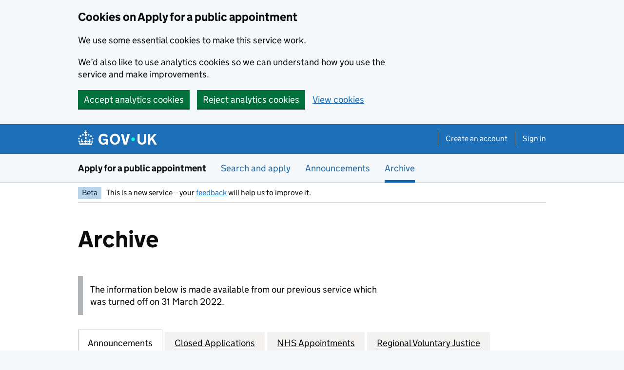

--- FILE ---
content_type: text/html; charset=utf-8
request_url: https://apply-for-public-appointment.service.gov.uk/archive/announcements
body_size: 7050
content:
<!DOCTYPE html>
<html lang="en" class="govuk-template govuk-template--rebranded">
  <head>
    <meta charset="utf-8">
    <title>    Announcements – Archive – Apply for a public appointment – GOV.UK
</title>
    <meta name="viewport" content="width=device-width, initial-scale=1, viewport-fit=cover">
    <meta name="theme-color" content="#1d70b8">

      <link rel="icon" sizes="48x48" href="/public/images/favicon.ico">
      <link rel="icon" sizes="any" href="/public/images/favicon.svg" type="image/svg+xml">
      <link rel="mask-icon" href="/public/images/govuk-icon-mask.svg" color="#1d70b8">
      <link rel="apple-touch-icon" href="/public/images/govuk-icon-180.png">
      <link rel="manifest" href="/public/manifest.json">

  <meta name="application-name" content="@cabinetoffice/papt-service-frontend" data-space="prod" data-version="5.5.18">
  <link href="/public/stylesheets/application.89fe1eb5.css" rel="stylesheet" media="all">

  </head>
  <body class="govuk-template__body">
    <script>document.body.className += ' js-enabled' + ('noModule' in HTMLScriptElement.prototype ? ' govuk-frontend-supported' : '');</script>
    <form id="cookie-banner-form" method="post">
      <input type="hidden" name="cookies[redirectToOriginalUrl]" value="yes">
      
<div class="govuk-cookie-banner" data-nosnippet role="region" aria-label="Cookies on Apply for a public appointment" data-module="govuk-cookie-banner">
  <div class="govuk-cookie-banner__message js-cookie-message-default govuk-width-container">

    <div class="govuk-grid-row">
      <div class="govuk-grid-column-two-thirds">
        <h2 class="govuk-cookie-banner__heading govuk-heading-m">
          Cookies on Apply for a public appointment
        </h2>
        <div class="govuk-cookie-banner__content">
          <p class="govuk-body">We use some essential cookies to make this service work.</p>
          <p class="govuk-body">We’d also like to use analytics cookies so we can understand how you use the service and make improvements.</p>
        </div>
      </div>
    </div>

    <div class="govuk-button-group">
      <button value="yes" type="button" name="cookies[usage]" class="govuk-button js-cookie-message-button-accept" data-module="govuk-button">
        Accept analytics cookies
      </button>
      <button value="no" type="button" name="cookies[usage]" class="govuk-button js-cookie-message-button-reject" data-module="govuk-button">
        Reject analytics cookies
      </button>
      <a class="govuk-link" href="/cookies?back=%2Farchive%2Fannouncements">View cookies</a>
    </div>

  </div>
  <div class="govuk-cookie-banner__message js-cookie-message-confirmation-accept govuk-width-container" hidden>

    <div class="govuk-grid-row">
      <div class="govuk-grid-column-two-thirds">
        <div class="govuk-cookie-banner__content">
          <p class="govuk-body">You’ve accepted analytics cookies. You can <a class="govuk-link" href="/cookies?back=%2Farchive%2Fannouncements">change your cookie settings</a> at any time.</p>
        </div>
      </div>
    </div>

    <div class="govuk-button-group">
      <button value="yes" type="button" name="cookies[dismissed]" class="govuk-button js-cookie-message-button-dismiss" data-module="govuk-button">
        Hide cookie message
      </button>
    </div>

  </div>
  <div class="govuk-cookie-banner__message js-cookie-message-confirmation-reject govuk-width-container" hidden>

    <div class="govuk-grid-row">
      <div class="govuk-grid-column-two-thirds">
        <div class="govuk-cookie-banner__content">
          <p class="govuk-body">You’ve rejected analytics cookies. You can <a class="govuk-link" href="/cookies?back=%2Farchive%2Fannouncements">change your cookie settings</a> at any time.</p>
        </div>
      </div>
    </div>

    <div class="govuk-button-group">
      <button value="yes" type="button" name="cookies[dismissed]" class="govuk-button js-cookie-message-button-dismiss" data-module="govuk-button">
        Hide cookie message
      </button>
    </div>

  </div>
</div>


    </form>

    <a href="#main-content" class="govuk-skip-link" data-module="govuk-skip-link">Skip to main content</a>



    


  <header class="govuk-header" data-module="govuk-header">
  <div class="govuk-header__container govuk-width-container">
    <div class="govuk-header__logo">
      <a href="https://www.gov.uk/" class="govuk-header__link govuk-header__link--homepage">
        <svg
            focusable="false"
            role="img"
            xmlns="http://www.w3.org/2000/svg"
            viewBox="0 0 324 60"
            height="30"
            width="162"
            fill="currentcolor" class="govuk-header__logotype" aria-label="GOV.UK"
          ><title>GOV.UK</title>    <g>
                <circle cx="20" cy="17.6" r="3.7"/>
                <circle cx="10.2" cy="23.5" r="3.7"/>
                <circle cx="3.7" cy="33.2" r="3.7"/>
                <circle cx="31.7" cy="30.6" r="3.7"/>
                <circle cx="43.3" cy="17.6" r="3.7"/>
                <circle cx="53.2" cy="23.5" r="3.7"/>
                <circle cx="59.7" cy="33.2" r="3.7"/>
                <circle cx="31.7" cy="30.6" r="3.7"/>
                <path d="M33.1,9.8c.2-.1.3-.3.5-.5l4.6,2.4v-6.8l-4.6,1.5c-.1-.2-.3-.3-.5-.5l1.9-5.9h-6.7l1.9,5.9c-.2.1-.3.3-.5.5l-4.6-1.5v6.8l4.6-2.4c.1.2.3.3.5.5l-2.6,8c-.9,2.8,1.2,5.7,4.1,5.7h0c3,0,5.1-2.9,4.1-5.7l-2.6-8ZM37,37.9s-3.4,3.8-4.1,6.1c2.2,0,4.2-.5,6.4-2.8l-.7,8.5c-2-2.8-4.4-4.1-5.7-3.8.1,3.1.5,6.7,5.8,7.2,3.7.3,6.7-1.5,7-3.8.4-2.6-2-4.3-3.7-1.6-1.4-4.5,2.4-6.1,4.9-3.2-1.9-4.5-1.8-7.7,2.4-10.9,3,4,2.6,7.3-1.2,11.1,2.4-1.3,6.2,0,4,4.6-1.2-2.8-3.7-2.2-4.2.2-.3,1.7.7,3.7,3,4.2,1.9.3,4.7-.9,7-5.9-1.3,0-2.4.7-3.9,1.7l2.4-8c.6,2.3,1.4,3.7,2.2,4.5.6-1.6.5-2.8,0-5.3l5,1.8c-2.6,3.6-5.2,8.7-7.3,17.5-7.4-1.1-15.7-1.7-24.5-1.7h0c-8.8,0-17.1.6-24.5,1.7-2.1-8.9-4.7-13.9-7.3-17.5l5-1.8c-.5,2.5-.6,3.7,0,5.3.8-.8,1.6-2.3,2.2-4.5l2.4,8c-1.5-1-2.6-1.7-3.9-1.7,2.3,5,5.2,6.2,7,5.9,2.3-.4,3.3-2.4,3-4.2-.5-2.4-3-3.1-4.2-.2-2.2-4.6,1.6-6,4-4.6-3.7-3.7-4.2-7.1-1.2-11.1,4.2,3.2,4.3,6.4,2.4,10.9,2.5-2.8,6.3-1.3,4.9,3.2-1.8-2.7-4.1-1-3.7,1.6.3,2.3,3.3,4.1,7,3.8,5.4-.5,5.7-4.2,5.8-7.2-1.3-.2-3.7,1-5.7,3.8l-.7-8.5c2.2,2.3,4.2,2.7,6.4,2.8-.7-2.3-4.1-6.1-4.1-6.1h10.6,0Z"/>
              </g>
              <circle class="govuk-logo-dot" cx="226" cy="36" r="7.3"/>
              <path d="M93.94 41.25c.4 1.81 1.2 3.21 2.21 4.62 1 1.4 2.21 2.41 3.61 3.21s3.21 1.2 5.22 1.2 3.61-.4 4.82-1c1.4-.6 2.41-1.4 3.21-2.41.8-1 1.4-2.01 1.61-3.01s.4-2.01.4-3.01v.14h-10.86v-7.02h20.07v24.08h-8.03v-5.56c-.6.8-1.38 1.61-2.19 2.41-.8.8-1.81 1.2-2.81 1.81-1 .4-2.21.8-3.41 1.2s-2.41.4-3.81.4a18.56 18.56 0 0 1-14.65-6.63c-1.6-2.01-3.01-4.41-3.81-7.02s-1.4-5.62-1.4-8.83.4-6.02 1.4-8.83a20.45 20.45 0 0 1 19.46-13.65c3.21 0 4.01.2 5.82.8 1.81.4 3.61 1.2 5.02 2.01 1.61.8 2.81 2.01 4.01 3.21s2.21 2.61 2.81 4.21l-7.63 4.41c-.4-1-1-1.81-1.61-2.61-.6-.8-1.4-1.4-2.21-2.01-.8-.6-1.81-1-2.81-1.4-1-.4-2.21-.4-3.61-.4-2.01 0-3.81.4-5.22 1.2-1.4.8-2.61 1.81-3.61 3.21s-1.61 2.81-2.21 4.62c-.4 1.81-.6 3.71-.6 5.42s.8 5.22.8 5.22Zm57.8-27.9c3.21 0 6.22.6 8.63 1.81 2.41 1.2 4.82 2.81 6.62 4.82S170.2 24.39 171 27s1.4 5.62 1.4 8.83-.4 6.02-1.4 8.83-2.41 5.02-4.01 7.02-4.01 3.61-6.62 4.82-5.42 1.81-8.63 1.81-6.22-.6-8.63-1.81-4.82-2.81-6.42-4.82-3.21-4.41-4.01-7.02-1.4-5.62-1.4-8.83.4-6.02 1.4-8.83 2.41-5.02 4.01-7.02 4.01-3.61 6.42-4.82 5.42-1.81 8.63-1.81Zm0 36.73c1.81 0 3.61-.4 5.02-1s2.61-1.81 3.61-3.01 1.81-2.81 2.21-4.41c.4-1.81.8-3.61.8-5.62 0-2.21-.2-4.21-.8-6.02s-1.2-3.21-2.21-4.62c-1-1.2-2.21-2.21-3.61-3.01s-3.21-1-5.02-1-3.61.4-5.02 1c-1.4.8-2.61 1.81-3.61 3.01s-1.81 2.81-2.21 4.62c-.4 1.81-.8 3.61-.8 5.62 0 2.41.2 4.21.8 6.02.4 1.81 1.2 3.21 2.21 4.41s2.21 2.21 3.61 3.01c1.4.8 3.21 1 5.02 1Zm36.32 7.96-12.24-44.15h9.83l8.43 32.77h.4l8.23-32.77h9.83L200.3 58.04h-12.24Zm74.14-7.96c2.18 0 3.51-.6 3.51-.6 1.2-.6 2.01-1 2.81-1.81s1.4-1.81 1.81-2.81a13 13 0 0 0 .8-4.01V13.9h8.63v28.15c0 2.41-.4 4.62-1.4 6.62-.8 2.01-2.21 3.61-3.61 5.02s-3.41 2.41-5.62 3.21-4.62 1.2-7.02 1.2-5.02-.4-7.02-1.2c-2.21-.8-4.01-1.81-5.62-3.21s-2.81-3.01-3.61-5.02-1.4-4.21-1.4-6.62V13.9h8.63v26.95c0 1.61.2 3.01.8 4.01.4 1.2 1.2 2.21 2.01 2.81.8.8 1.81 1.4 2.81 1.81 0 0 1.34.6 3.51.6Zm34.22-36.18v18.92l15.65-18.92h10.82l-15.03 17.32 16.03 26.83h-10.21l-11.44-20.21-5.62 6.22v13.99h-8.83V13.9"/>
          </svg>
      </a>
    </div>
    <div class="govuk-header__content">
      <nav aria-label="Menu" class="govuk-header__navigation">
        <button type="button" class="govuk-header__menu-button govuk-js-header-toggle" aria-controls="navigation" hidden>
          Menu
        </button>

        <ul id="navigation" class="govuk-header__navigation-list">
          <li class="govuk-header__navigation-item">
            <a class="govuk-header__link" href="/create-account">
              Create an account
            </a>
          </li>
          <li class="govuk-header__navigation-item">
            <a class="govuk-header__link" href="/auth">
              Sign in
            </a>
          </li>
        </ul>
      </nav>
    </div>
  </div>
</header>


    
  <section aria-label="Service information" class="govuk-service-navigation"
data-module="govuk-service-navigation"
>
      <div class="govuk-width-container">

    <div class="govuk-service-navigation__container">
      
        <span class="govuk-service-navigation__service-name">
            <a href="/" class="govuk-service-navigation__link">
              Apply for a public appointment
            </a>
        </span>

      
        <nav aria-label="Menu" class="govuk-service-navigation__wrapper">
          <button type="button" class="govuk-service-navigation__toggle govuk-js-service-navigation-toggle" aria-controls="navigation" hidden>
            Menu
          </button>

          <ul class="govuk-service-navigation__list" id="navigation" >

            
              
              <li class="govuk-service-navigation__item">
                  <a class="govuk-service-navigation__link" href="/roles">
                                    
Search and apply
                  </a>
              </li>

              
              <li class="govuk-service-navigation__item">
                  <a class="govuk-service-navigation__link" href="/announcements">
                                    
Announcements
                  </a>
              </li>

              
              <li class="govuk-service-navigation__item govuk-service-navigation__item--active">
                  <a class="govuk-service-navigation__link" href="/archive" aria-current="true">
                                    
                  <strong class="govuk-service-navigation__active-fallback">Archive</strong>

                  </a>
              </li>

            </ul>
        </nav>
    </div>

    </div>

  </section>


    <div class="govuk-width-container">

      <div class="govuk-phase-banner">
  <p class="govuk-phase-banner__content">
    <strong class="govuk-tag govuk-phase-banner__content__tag">
      Beta
    </strong>
    <span class="govuk-phase-banner__text">
      This is a new service – your <a class="govuk-link" href="/feedback">feedback</a> will help us to improve it.
    </span>
  </p>
</div>

    </div>

      <div class="govuk-width-container">

  
        <main class="govuk-main-wrapper govuk-main-wrapper--auto-spacing" id="main-content">
    <div class="govuk-grid-row">
    <div class="govuk-grid-column-two-thirds">
    <h1 class="govuk-heading-xl">
      Archive
    </h1>


  <div class="app-reading-width">
    



    <div class="govuk-inset-text">
  The information below is made available from our previous service which was turned off on 31 March 2022.
</div>






  </div>
    </div>

  
  </div>


  <div class="govuk-tabs">
    <ul class="govuk-tabs__list">
        <li class="govuk-tabs__list-item govuk-tabs__list-item--selected">
          <a class="govuk-tabs__tab" href="/archive/announcements">
            Announcements
          </a>
        </li>
        <li class="govuk-tabs__list-item">
          <a class="govuk-tabs__tab" href="/archive/closed-applications">
            Closed Applications
          </a>
        </li>
        <li class="govuk-tabs__list-item">
          <a class="govuk-tabs__tab" href="/archive/nhs-appointments">
            NHS Appointments
          </a>
        </li>
        <li class="govuk-tabs__list-item">
          <a class="govuk-tabs__tab" href="/archive/regional-voluntary-justice-appointments">
            Regional Voluntary Justice
          </a>
        </li>
    </ul>

    <div class="govuk-tabs__panel">
      <h2 class="govuk-heading-l">Announcements</h2>

      <form id="search-form" class="app-search" action="/archive/announcements#search-results" method="get">
        <div class="govuk-grid-row">
          <div class="govuk-grid-column-one-third-from-desktop">
            
            

  <div id="search-filters" aria-describedby="search-filters-heading" class="app-search__filters">
    <h2 id="search-filters-heading" class="govuk-heading-l govuk-!-margin-bottom-4">
      Search
    </h2>

    












































































































































































































































































    
        







  <div class="govuk-form-group">
  <label class="govuk-label" for="search-field-title-search">
    Appointment title
  </label>
  <input class="govuk-input" id="search-field-title-search" name="titleSearch" type="text" value="">
</div>







        <div id="search-buttons--header" class="govuk-button-group">
    <button type="submit" class="govuk-button" data-module="govuk-button">
  Apply filters
</button>

    <a href="/archive/announcements#search-filters" role="button" draggable="false" class="govuk-button govuk-button--secondary" data-module="govuk-button">
  Clear filters
</a>
  </div>


    
  </div>

          </div>

          <div id="search-results" aria-describedby="search-results-heading" class="app-search__results govuk-grid-column-two-thirds-from-desktop">
              <ol>

                  <li>
                    <h3 class="govuk-heading-m"><a href="/archive/announcements/2463" class="govuk-link">Appointment of Chair - Welsh Industrial Advisory Board</a></h3>
                      <p class="govuk-body"><a href="https://gov.wales/new-chair-appointed-welsh-industrial-development-advisory-board" rel="noreferrer noopener" target="_blank">View Announcement (opens in new tab)</a></p>

                    <dl class="govuk-summary-list govuk-!-margin-bottom-9">
                        <div class="govuk-summary-list__row">
                          <dt class="govuk-summary-list__key">Body</dt>
                          <dd class="govuk-summary-list__value">Welsh Industrial Development Advisory Board</dd>
                        </div>

                        <div class="govuk-summary-list__row">
                          <dt class="govuk-summary-list__key">Appointing Department</dt>
                          <dd class="govuk-summary-list__value">Welsh Government</dd>
                        </div>
                        <div class="govuk-summary-list__row">
                          <dt class="govuk-summary-list__key">Announcement</dt>
                          <dd class="govuk-summary-list__value">New Chair appointed to Welsh Industrial Development Advisory Board</dd>
                        </div>
                        <div class="govuk-summary-list__row">
                          <dt class="govuk-summary-list__key">Announcement Date</dt>
                          <dd class="govuk-summary-list__value">25/07/2109</dd>
                        </div>
                    </dl>
                  </li>

                  <li>
                    <h3 class="govuk-heading-m"><a href="/archive/announcements/2462" class="govuk-link">Legal Services Board Lay Members (PAT160066)</a></h3>

                    <dl class="govuk-summary-list govuk-!-margin-bottom-9">
                        <div class="govuk-summary-list__row">
                          <dt class="govuk-summary-list__key">Body</dt>
                          <dd class="govuk-summary-list__value">Legal Services Board</dd>
                        </div>

                        <div class="govuk-summary-list__row">
                          <dt class="govuk-summary-list__key">Appointing Department</dt>
                          <dd class="govuk-summary-list__value">Ministry of Justice</dd>
                        </div>
                        <div class="govuk-summary-list__row">
                          <dt class="govuk-summary-list__key">Announcement Date</dt>
                          <dd class="govuk-summary-list__value">w/c March 2023</dd>
                        </div>
                    </dl>
                  </li>

                  <li>
                    <h3 class="govuk-heading-m"><a href="/archive/announcements/2461" class="govuk-link">Children and Family Court Advisory and Support Service Board Member</a></h3>

                    <dl class="govuk-summary-list govuk-!-margin-bottom-9">
                        <div class="govuk-summary-list__row">
                          <dt class="govuk-summary-list__key">Body</dt>
                          <dd class="govuk-summary-list__value">Children and Family Court Advisory and Support Service</dd>
                        </div>

                        <div class="govuk-summary-list__row">
                          <dt class="govuk-summary-list__key">Appointing Department</dt>
                          <dd class="govuk-summary-list__value">Ministry of Justice</dd>
                        </div>
                        <div class="govuk-summary-list__row">
                          <dt class="govuk-summary-list__key">Announcement Date</dt>
                          <dd class="govuk-summary-list__value">TBC</dd>
                        </div>
                    </dl>
                  </li>

                  <li>
                    <h3 class="govuk-heading-m"><a href="/archive/announcements/2460" class="govuk-link">Yorkshire Ambulance NHS Trust, Chair</a></h3>
                      <p class="govuk-body"><a href="https://www.yas.nhs.uk/news/media-releases/media-releases-2023/new-chairman-appointed-at-yorkshire-ambulance-service-nhs-trust/" rel="noreferrer noopener" target="_blank">View Announcement (opens in new tab)</a></p>

                    <dl class="govuk-summary-list govuk-!-margin-bottom-9">
                        <div class="govuk-summary-list__row">
                          <dt class="govuk-summary-list__key">Body</dt>
                          <dd class="govuk-summary-list__value">NHS England</dd>
                        </div>

                        <div class="govuk-summary-list__row">
                          <dt class="govuk-summary-list__key">Appointing Department</dt>
                          <dd class="govuk-summary-list__value">NHS Improvement</dd>
                        </div>
                        <div class="govuk-summary-list__row">
                          <dt class="govuk-summary-list__key">Announcement</dt>
                          <dd class="govuk-summary-list__value">NHS England is pleased to announce the appointment of Martin Havenhand as Chair of Yorkshire Ambulance Service NHS Trust from 1 April 2023 to 31 March 2026. His remuneration is £47,100 pa. He has not declared any political activity in the last five years.</dd>
                        </div>
                        <div class="govuk-summary-list__row">
                          <dt class="govuk-summary-list__key">Announcement Date</dt>
                          <dd class="govuk-summary-list__value">02/03/2023 at 17:00</dd>
                        </div>
                    </dl>
                  </li>

                  <li>
                    <h3 class="govuk-heading-m"><a href="/archive/announcements/2459" class="govuk-link">Service Police Complaints Commissioner (SPCC)</a></h3>
                      <p class="govuk-body"><a href="https://www.gov.uk/government/news/first-service-police-complaints-commissioner-appointed" rel="noreferrer noopener" target="_blank">View Announcement (opens in new tab)</a></p>

                    <dl class="govuk-summary-list govuk-!-margin-bottom-9">
                        <div class="govuk-summary-list__row">
                          <dt class="govuk-summary-list__key">Body</dt>
                          <dd class="govuk-summary-list__value">Service Police Complaints Commission</dd>
                        </div>

                        <div class="govuk-summary-list__row">
                          <dt class="govuk-summary-list__key">Appointing Department</dt>
                          <dd class="govuk-summary-list__value">Ministry of Defence</dd>
                        </div>
                        <div class="govuk-summary-list__row">
                          <dt class="govuk-summary-list__key">Announcement Date</dt>
                          <dd class="govuk-summary-list__value">28/02/2023</dd>
                        </div>
                    </dl>
                  </li>

                  <li>
                    <h3 class="govuk-heading-m"><a href="/archive/announcements/2458" class="govuk-link">Economic and Social Research Council, Executive Chair</a></h3>
                      <p class="govuk-body"><a href="https://www.ukri.org/news/new-esrc-executive-chair-announced/" rel="noreferrer noopener" target="_blank">View Announcement (opens in new tab)</a></p>

                    <dl class="govuk-summary-list govuk-!-margin-bottom-9">
                        <div class="govuk-summary-list__row">
                          <dt class="govuk-summary-list__key">Body</dt>
                          <dd class="govuk-summary-list__value">Economic and Social Research Council (ESRC)</dd>
                        </div>

                        <div class="govuk-summary-list__row">
                          <dt class="govuk-summary-list__key">Appointing Department</dt>
                          <dd class="govuk-summary-list__value">Department of Business, Energy and Industrial Strategy</dd>
                        </div>
                        <div class="govuk-summary-list__row">
                          <dt class="govuk-summary-list__key">Announcement</dt>
                          <dd class="govuk-summary-list__value">Stian Westlake has been appointed as Executive Chair of ESRC for a term of up to six years.</dd>
                        </div>
                        <div class="govuk-summary-list__row">
                          <dt class="govuk-summary-list__key">Announcement Date</dt>
                          <dd class="govuk-summary-list__value">22/02/2023</dd>
                        </div>
                    </dl>
                  </li>

                  <li>
                    <h3 class="govuk-heading-m"><a href="/archive/announcements/2457" class="govuk-link">Interim Chair of the Covent Garden Market Authority</a></h3>
                      <p class="govuk-body"><a href="https://newcoventgardenmarket.com/blog/john-lelliott-interim-chair-cgma-defra/" rel="noreferrer noopener" target="_blank">View Announcement (opens in new tab)</a></p>

                    <dl class="govuk-summary-list govuk-!-margin-bottom-9">
                        <div class="govuk-summary-list__row">
                          <dt class="govuk-summary-list__key">Body</dt>
                          <dd class="govuk-summary-list__value">Covent Garden Market Authority (CGMA)</dd>
                        </div>

                        <div class="govuk-summary-list__row">
                          <dt class="govuk-summary-list__key">Appointing Department</dt>
                          <dd class="govuk-summary-list__value">Department for Environment, Food &amp; Rural Affairs</dd>
                        </div>
                        <div class="govuk-summary-list__row">
                          <dt class="govuk-summary-list__key">Announcement</dt>
                          <dd class="govuk-summary-list__value">John Lelliott has been appointed as CGMA’s new interim Chair.</dd>
                        </div>
                        <div class="govuk-summary-list__row">
                          <dt class="govuk-summary-list__key">Announcement Date</dt>
                          <dd class="govuk-summary-list__value">21/02/2023 at 16:00</dd>
                        </div>
                    </dl>
                  </li>

                  <li>
                    <h3 class="govuk-heading-m"><a href="/archive/announcements/2456" class="govuk-link">URN 582 – Coal Authority (NED X 2)</a></h3>
                      <p class="govuk-body"><a href="https://www.gov.uk/government/news/new-non-executive-director-appointed-to-coal-authority-board" rel="noreferrer noopener" target="_blank">View Announcement (opens in new tab)</a></p>

                    <dl class="govuk-summary-list govuk-!-margin-bottom-9">
                        <div class="govuk-summary-list__row">
                          <dt class="govuk-summary-list__key">Body</dt>
                          <dd class="govuk-summary-list__value">Coal Authority</dd>
                        </div>

                        <div class="govuk-summary-list__row">
                          <dt class="govuk-summary-list__key">Appointing Department</dt>
                          <dd class="govuk-summary-list__value">Department of Business, Energy and Industrial Strategy</dd>
                        </div>
                        <div class="govuk-summary-list__row">
                          <dt class="govuk-summary-list__key">Announcement</dt>
                          <dd class="govuk-summary-list__value">We are pleased to announce that Bev Smith, Non-executive Director for the Coal Authority, will take up the role in April 2023 for a 3-year term.</dd>
                        </div>
                        <div class="govuk-summary-list__row">
                          <dt class="govuk-summary-list__key">Announcement Date</dt>
                          <dd class="govuk-summary-list__value">17th February 2023</dd>
                        </div>
                    </dl>
                  </li>

                  <li>
                    <h3 class="govuk-heading-m"><a href="/archive/announcements/2455" class="govuk-link">Industrial Injuries Advisory Council (IIAC) - Council Members</a></h3>
                      <p class="govuk-body"><a href="https://www.gov.uk/government/news/new-appointments-to-the-industrial-injuries-advisory-council-2" rel="noreferrer noopener" target="_blank">View Announcement (opens in new tab)</a></p>

                    <dl class="govuk-summary-list govuk-!-margin-bottom-9">
                        <div class="govuk-summary-list__row">
                          <dt class="govuk-summary-list__key">Body</dt>
                          <dd class="govuk-summary-list__value">Industrial Injuries Advisory Council (IIAC)</dd>
                        </div>

                        <div class="govuk-summary-list__row">
                          <dt class="govuk-summary-list__key">Appointing Department</dt>
                          <dd class="govuk-summary-list__value">Department for Work and Pensions</dd>
                        </div>
                        <div class="govuk-summary-list__row">
                          <dt class="govuk-summary-list__key">Announcement</dt>
                          <dd class="govuk-summary-list__value">New appointments to the Industrial Injuries Advisory Council Four new members have been appointed to the Industrial Injuries Advisory Council from 3 January 2023 for 5 years.</dd>
                        </div>
                        <div class="govuk-summary-list__row">
                          <dt class="govuk-summary-list__key">Announcement Date</dt>
                          <dd class="govuk-summary-list__value">16/02/2023 at 10:00</dd>
                        </div>
                    </dl>
                  </li>

                  <li>
                    <h3 class="govuk-heading-m"><a href="/archive/announcements/2454" class="govuk-link">Money and Pensions Service - Chair</a></h3>
                      <p class="govuk-body"><a href="https://www.gov.uk/government/news/sara-weller-cbe-appointed-new-chair-of-the-money-and-pensions-service" rel="noreferrer noopener" target="_blank">View Announcement (opens in new tab)</a></p>

                    <dl class="govuk-summary-list govuk-!-margin-bottom-9">
                        <div class="govuk-summary-list__row">
                          <dt class="govuk-summary-list__key">Body</dt>
                          <dd class="govuk-summary-list__value">Money and Pensions Service</dd>
                        </div>

                        <div class="govuk-summary-list__row">
                          <dt class="govuk-summary-list__key">Appointing Department</dt>
                          <dd class="govuk-summary-list__value">Department for Work and Pensions</dd>
                        </div>
                        <div class="govuk-summary-list__row">
                          <dt class="govuk-summary-list__key">Announcement</dt>
                          <dd class="govuk-summary-list__value">Sara Weller CBE appointed new Chair of the Money and Pensions Service The Department for Work and Pensions (DWP) has announced the appointment of Sara Weller CBE as the new permanent Chair of the Money and Pensions Service (MaPS).</dd>
                        </div>
                        <div class="govuk-summary-list__row">
                          <dt class="govuk-summary-list__key">Announcement Date</dt>
                          <dd class="govuk-summary-list__value">TBC</dd>
                        </div>
                    </dl>
                  </li>
              </ol>

              <nav class="govuk-pagination" aria-label="Pagination">
  <ul class="govuk-pagination__list">
    <li class="govuk-pagination__item govuk-pagination__item--current">
      <a class="govuk-link govuk-pagination__link" href="?page=1" aria-label="Page 1" aria-current="page">
        1
      </a>
    </li>
    <li class="govuk-pagination__item">
      <a class="govuk-link govuk-pagination__link" href="?page=2" aria-label="Page 2">
        2
      </a>
    </li>
    <li class="govuk-pagination__item govuk-pagination__item--ellipsis">
      &ctdot;
    </li>
    <li class="govuk-pagination__item">
      <a class="govuk-link govuk-pagination__link" href="?page=247" aria-label="Page 247">
        247
      </a>
    </li>
  </ul>
  <div class="govuk-pagination__next">
    <a class="govuk-link govuk-pagination__link" href="?page=2" rel="next">
      <span class="govuk-pagination__link-title">
        Next<span class="govuk-visually-hidden"> page</span>
      </span>
      <svg class="govuk-pagination__icon govuk-pagination__icon--next" xmlns="http://www.w3.org/2000/svg" height="13" width="15" aria-hidden="true" focusable="false" viewBox="0 0 15 13">
        <path d="m8.107-0.0078125-1.4136 1.414 4.2926 4.293h-12.986v2h12.896l-4.1855 3.9766 1.377 1.4492 6.7441-6.4062-6.7246-6.7266z"></path>
      </svg>
    </a>
  </div>
</nav>


          </div>
        </form>
      </div>
    </div>
        </main>
      </div>


  <footer class="govuk-footer">
  <div class="govuk-width-container">

  
  <svg
    focusable="false"
    role="presentation"
    xmlns="http://www.w3.org/2000/svg"
    viewBox="0 0 64 60"
    height="30"
    width="32"
    fill="currentcolor" class="govuk-footer__crown"
  >    <g>
        <circle cx="20" cy="17.6" r="3.7"/>
        <circle cx="10.2" cy="23.5" r="3.7"/>
        <circle cx="3.7" cy="33.2" r="3.7"/>
        <circle cx="31.7" cy="30.6" r="3.7"/>
        <circle cx="43.3" cy="17.6" r="3.7"/>
        <circle cx="53.2" cy="23.5" r="3.7"/>
        <circle cx="59.7" cy="33.2" r="3.7"/>
        <circle cx="31.7" cy="30.6" r="3.7"/>
        <path d="M33.1,9.8c.2-.1.3-.3.5-.5l4.6,2.4v-6.8l-4.6,1.5c-.1-.2-.3-.3-.5-.5l1.9-5.9h-6.7l1.9,5.9c-.2.1-.3.3-.5.5l-4.6-1.5v6.8l4.6-2.4c.1.2.3.3.5.5l-2.6,8c-.9,2.8,1.2,5.7,4.1,5.7h0c3,0,5.1-2.9,4.1-5.7l-2.6-8ZM37,37.9s-3.4,3.8-4.1,6.1c2.2,0,4.2-.5,6.4-2.8l-.7,8.5c-2-2.8-4.4-4.1-5.7-3.8.1,3.1.5,6.7,5.8,7.2,3.7.3,6.7-1.5,7-3.8.4-2.6-2-4.3-3.7-1.6-1.4-4.5,2.4-6.1,4.9-3.2-1.9-4.5-1.8-7.7,2.4-10.9,3,4,2.6,7.3-1.2,11.1,2.4-1.3,6.2,0,4,4.6-1.2-2.8-3.7-2.2-4.2.2-.3,1.7.7,3.7,3,4.2,1.9.3,4.7-.9,7-5.9-1.3,0-2.4.7-3.9,1.7l2.4-8c.6,2.3,1.4,3.7,2.2,4.5.6-1.6.5-2.8,0-5.3l5,1.8c-2.6,3.6-5.2,8.7-7.3,17.5-7.4-1.1-15.7-1.7-24.5-1.7h0c-8.8,0-17.1.6-24.5,1.7-2.1-8.9-4.7-13.9-7.3-17.5l5-1.8c-.5,2.5-.6,3.7,0,5.3.8-.8,1.6-2.3,2.2-4.5l2.4,8c-1.5-1-2.6-1.7-3.9-1.7,2.3,5,5.2,6.2,7,5.9,2.3-.4,3.3-2.4,3-4.2-.5-2.4-3-3.1-4.2-.2-2.2-4.6,1.6-6,4-4.6-3.7-3.7-4.2-7.1-1.2-11.1,4.2,3.2,4.3,6.4,2.4,10.9,2.5-2.8,6.3-1.3,4.9,3.2-1.8-2.7-4.1-1-3.7,1.6.3,2.3,3.3,4.1,7,3.8,5.4-.5,5.7-4.2,5.8-7.2-1.3-.2-3.7,1-5.7,3.8l-.7-8.5c2.2,2.3,4.2,2.7,6.4,2.8-.7-2.3-4.1-6.1-4.1-6.1h10.6,0Z"/>
      </g>
  </svg>

      <div class="govuk-footer__navigation">
          <div class="govuk-footer__section govuk-grid-column-two-thirds">
            <h2 class="govuk-footer__heading govuk-heading-m">Services and information</h2>
              <ul class="govuk-footer__list govuk-footer__list--columns-2">
                    <li class="govuk-footer__list-item">
                      <a class="govuk-footer__link" href="https://publicappointmentscommissioner.independent.gov.uk/">
                        The Commissioner for Public Appointments
                      </a>
                    </li>
                    <li class="govuk-footer__list-item">
                      <a class="govuk-footer__link" href="https://www.gov.wales/public-appointments/">
                        Welsh Government Public Appointments
                      </a>
                    </li>
                    <li class="govuk-footer__list-item">
                      <a class="govuk-footer__link" href="https://www.nidirect.gov.uk/information-and-services/government/public-appointments/">
                        Northern Ireland Public Appointments
                      </a>
                    </li>
                    <li class="govuk-footer__list-item">
                      <a class="govuk-footer__link" href="https://www.gov.scot/collections/public-appointments/">
                        Scottish Government Public Appointments
                      </a>
                    </li>
              </ul>
          </div>
          <div class="govuk-footer__section govuk-grid-column-one-third">
            <h2 class="govuk-footer__heading govuk-heading-m">Additional support</h2>
              <ul class="govuk-footer__list govuk-footer__list--columns-1">
                    <li class="govuk-footer__list-item">
                      <a class="govuk-footer__link" href="https://www.gov.uk/guidance/public-appointments">
                        Guidance and advice for candidates
                      </a>
                    </li>
                    <li class="govuk-footer__list-item">
                      <a class="govuk-footer__link" href="https://www.gov.uk/government/publications/disability-confident-scheme-for-public-appointments">
                        Recording whether or not you have a disability
                      </a>
                    </li>
              </ul>
          </div>
      </div>
      <hr class="govuk-footer__section-break">
    <div class="govuk-footer__meta">
      <div class="govuk-footer__meta-item govuk-footer__meta-item--grow">
        <h2 class="govuk-visually-hidden">Support links</h2>
        <ul class="govuk-footer__inline-list">
          <li class="govuk-footer__inline-list-item">
            <a class="govuk-footer__link" href="/contact">
              Contact
            </a>
          </li>
          <li class="govuk-footer__inline-list-item">
            <a class="govuk-footer__link" href="/privacy">
              Privacy
            </a>
          </li>
          <li class="govuk-footer__inline-list-item">
            <a class="govuk-footer__link" href="/cookies">
              Cookies
            </a>
          </li>
          <li class="govuk-footer__inline-list-item">
            <a class="govuk-footer__link" href="/feedback">
              Feedback
            </a>
          </li>
          <li class="govuk-footer__inline-list-item">
            <a class="govuk-footer__link" href="/accessibility">
              Accessibility statement
            </a>
          </li>
        </ul>
        <div class="govuk-footer__meta-custom">
          Built by the <a href="https://www.gov.uk/government/organisations/cabinet-office/" class="govuk-footer__link">Cabinet Office</a>
        </div>
        <svg
          aria-hidden="true"
          focusable="false"
          class="govuk-footer__licence-logo"
          xmlns="http://www.w3.org/2000/svg"
          viewBox="0 0 483.2 195.7"
          height="17"
          width="41"
        >
          <path
            fill="currentColor"
            d="M421.5 142.8V.1l-50.7 32.3v161.1h112.4v-50.7zm-122.3-9.6A47.12 47.12 0 0 1 221 97.8c0-26 21.1-47.1 47.1-47.1 16.7 0 31.4 8.7 39.7 21.8l42.7-27.2A97.63 97.63 0 0 0 268.1 0c-36.5 0-68.3 20.1-85.1 49.7A98 98 0 0 0 97.8 0C43.9 0 0 43.9 0 97.8s43.9 97.8 97.8 97.8c36.5 0 68.3-20.1 85.1-49.7a97.76 97.76 0 0 0 149.6 25.4l19.4 22.2h3v-87.8h-80l24.3 27.5zM97.8 145c-26 0-47.1-21.1-47.1-47.1s21.1-47.1 47.1-47.1 47.2 21 47.2 47S123.8 145 97.8 145"
          />
        </svg>
        <span class="govuk-footer__licence-description">
          All content is available under the
          <a
            class="govuk-footer__link"
            href="https://www.nationalarchives.gov.uk/doc/open-government-licence/version/3/"
            rel="license"
          >Open Government Licence v3.0</a>, except where otherwise stated
        </span>
      </div>
      <div class="govuk-footer__meta-item">
        <a
          class="govuk-footer__link govuk-footer__copyright-logo"
          href="https://www.nationalarchives.gov.uk/information-management/re-using-public-sector-information/uk-government-licensing-framework/crown-copyright/"
        >
          © Crown copyright
        </a>
      </div>
    </div>
  </div>
</footer>


  <script>
    window.GOVUK = window.GOVUK || {};
    window.GOVUK.config = {
      cookieBanner: {"name":"cookies_policy","cookie":{"maxAge":31557600000,"sameSite":"lax"}},
      googleAnalytics: {"measurementId":"G-1N0KJERBCG"},
      recaptchaSiteToken: "6Le2ZO8mAAAAAN69IM10aQdZJhL65s9p_ORddzsc"
    };
  </script>
  <script src="/public/javascripts/runtime.40c128f6.js" type="module" defer></script>
  <script src="/public/javascripts/application.25d23673.js" type="module" defer></script>
  </body>
</html>


--- FILE ---
content_type: text/css; charset=utf-8
request_url: https://apply-for-public-appointment.service.gov.uk/public/stylesheets/application.89fe1eb5.css
body_size: 19881
content:
:root{--govuk-frontend-version:"5.13.0";--govuk-breakpoint-mobile:20rem;--govuk-frontend-breakpoint-mobile:var(--govuk-breakpoint-mobile);--govuk-breakpoint-tablet:40.0625rem;--govuk-frontend-breakpoint-tablet:var(--govuk-breakpoint-tablet);--govuk-breakpoint-desktop:48.0625rem;--govuk-frontend-breakpoint-desktop:var(--govuk-breakpoint-desktop);--govuk-breakpoint-wide:60rem;--govuk-frontend-breakpoint-wide:var(--govuk-breakpoint-wide)}.govuk-link,a,main a{font-family:GDS Transport,arial,sans-serif;-webkit-font-smoothing:antialiased;-moz-osx-font-smoothing:grayscale}/*! Copyright (c) 2011 by Margaret Calvert & Henrik Kubel. All rights reserved. The font has been customised for exclusive use on gov.uk. This cut is not commercially available. */@font-face{font-display:fallback;font-family:GDS Transport;font-style:normal;font-weight:400;src:url(/public/fonts/light-94a07e06a1-v2.woff2) format("woff2"),url(/public/fonts/light-f591b13f7d-v2.woff) format("woff")}@font-face{font-display:fallback;font-family:GDS Transport;font-style:normal;font-weight:700;src:url(/public/fonts/bold-b542beb274-v2.woff2) format("woff2"),url(/public/fonts/bold-affa96571d-v2.woff) format("woff")}@media print{.govuk-link,a,main a{font-family:sans-serif}}.govuk-link,a,main a{text-decoration:underline;text-decoration-thickness:max(1px,.0625rem);text-underline-offset:.1578em}.govuk-link:hover,a:hover{text-decoration-skip-ink:none;text-decoration-thickness:max(3px,.1875rem,.12em);text-decoration-skip:none}.govuk-link:focus,a:focus{background-color:#fd0;box-shadow:0 -2px #fd0,0 4px #0b0c0c;outline:3px solid #0000;text-decoration:none}@supports not (text-wrap:balance){.govuk-link:focus,a:focus{box-decoration-break:clone}}.govuk-link:link,a:link{color:#1d70b8}.govuk-link:visited,a:visited{color:#4c2c92}.govuk-link:hover,a:hover{color:#003078}.govuk-link:active,.govuk-link:focus,a:active,a:focus{color:#0b0c0c}@media print{[href^="/"].govuk-link:after,[href^="http://"].govuk-link:after,[href^="https://"].govuk-link:after,a[href^="/"]:after,a[href^="http://"]:after,a[href^="https://"]:after{content:" (" attr(href) ")";font-size:90%;word-wrap:break-word}}.govuk-link--muted:link,.govuk-link--muted:visited{color:#505a5f}.govuk-link--muted:active,.govuk-link--muted:focus,.govuk-link--muted:hover,.govuk-link--text-colour:link,.govuk-link--text-colour:visited{color:#0b0c0c}@media print{.govuk-link--text-colour:link,.govuk-link--text-colour:visited{color:#000}}.govuk-link--text-colour:hover{color:#0b0c0cfc}.govuk-link--text-colour:active,.govuk-link--text-colour:focus{color:#0b0c0c}@media print{.govuk-link--text-colour:active,.govuk-link--text-colour:focus{color:#000}}.govuk-link--inverse:link,.govuk-link--inverse:visited{color:#fff}.govuk-link--inverse:active,.govuk-link--inverse:hover{color:#fffffffc}.govuk-link--inverse:focus{color:#0b0c0c}.govuk-link--no-underline:not(:hover):not(:active){text-decoration:none}.govuk-link--no-visited-state:link,.govuk-link--no-visited-state:visited{color:#1d70b8}.govuk-link--no-visited-state:hover{color:#003078}.govuk-link--no-visited-state:active,.govuk-link--no-visited-state:focus{color:#0b0c0c}.govuk-link-image{display:inline-block;line-height:0;text-decoration:none}.govuk-link-image:focus{box-shadow:0 0 0 4px #fd0,0 0 0 8px #0b0c0c;outline:3px solid #0000}.govuk-list,main ol,main ul{font-family:GDS Transport,arial,sans-serif;-webkit-font-smoothing:antialiased;-moz-osx-font-smoothing:grayscale}@media print{.govuk-list,main ol,main ul{font-family:sans-serif}}.govuk-list,main ol,main ul{font-size:1rem;font-weight:400;line-height:1.25}@media(min-width:40.0625em){.govuk-list,main ol,main ul{font-size:1.1875rem;line-height:1.3157894737}}@media print{.govuk-list,main ol,main ul{font-size:14pt;line-height:1.15}}.govuk-list,main ol,main ul{color:#0b0c0c}@media print{.govuk-list,main ol,main ul{color:#000}}.govuk-list,main ol,main ul{margin-bottom:15px;margin-top:0}@media(min-width:40.0625em){.govuk-list,main ol,main ul{margin-bottom:20px}}.govuk-list,main ol,main ul{list-style-type:none;padding-left:0}.govuk-list .govuk-list,.govuk-list main ol,.govuk-list main ul,main .govuk-list ol,main .govuk-list ul,main ol .govuk-list,main ol ol,main ol ul,main ul .govuk-list,main ul ol,main ul ul{margin-top:10px}.govuk-list>li,main ol>li,main ul>li{margin-bottom:5px}.govuk-list--bullet{list-style-type:disc;padding-left:20px}.govuk-list--number{list-style-type:decimal;padding-left:20px}.govuk-list--bullet>li,.govuk-list--number>li{margin-bottom:0}@media(min-width:40.0625em){.govuk-list--bullet>li,.govuk-list--number>li{margin-bottom:5px}}.govuk-list--spaced>li{margin-bottom:10px}@media(min-width:40.0625em){.govuk-list--spaced>li{margin-bottom:15px}}.govuk-heading-xl{color:#0b0c0c}@media print{.govuk-heading-xl{color:#000}}.govuk-heading-xl{font-family:GDS Transport,arial,sans-serif;-webkit-font-smoothing:antialiased;-moz-osx-font-smoothing:grayscale}@media print{.govuk-heading-xl{font-family:sans-serif}}.govuk-heading-xl{font-size:2rem;font-weight:700;line-height:1.09375}@media(min-width:40.0625em){.govuk-heading-xl{font-size:3rem;line-height:1.0416666667}}@media print{.govuk-heading-xl{font-size:32pt;line-height:1.15}}.govuk-heading-xl{display:block;margin-bottom:30px;margin-top:0}@media(min-width:40.0625em){.govuk-heading-xl{margin-bottom:50px}}.govuk-heading-l,h1{color:#0b0c0c}@media print{.govuk-heading-l,h1{color:#000}}.govuk-heading-l,h1{font-family:GDS Transport,arial,sans-serif;-webkit-font-smoothing:antialiased;-moz-osx-font-smoothing:grayscale}@media print{.govuk-heading-l,h1{font-family:sans-serif}}.govuk-heading-l,h1{font-size:1.5rem;font-weight:700;line-height:1.0416666667}@media(min-width:40.0625em){.govuk-heading-l,h1{font-size:2.25rem;line-height:1.1111111111}}@media print{.govuk-heading-l,h1{font-size:24pt;line-height:1.05}}.govuk-heading-l,h1{display:block;margin-bottom:20px;margin-top:0}@media(min-width:40.0625em){.govuk-heading-l,h1{margin-bottom:30px}}.govuk-heading-m,h2{color:#0b0c0c}@media print{.govuk-heading-m,h2{color:#000}}.govuk-heading-m,h2{font-family:GDS Transport,arial,sans-serif;-webkit-font-smoothing:antialiased;-moz-osx-font-smoothing:grayscale}@media print{.govuk-heading-m,h2{font-family:sans-serif}}.govuk-heading-m,h2{font-size:1.125rem;font-weight:700;line-height:1.1111111111}@media(min-width:40.0625em){.govuk-heading-m,h2{font-size:1.5rem;line-height:1.25}}@media print{.govuk-heading-m,h2{font-size:18pt;line-height:1.15}}.govuk-heading-m,h2{display:block;margin-bottom:15px;margin-top:0}@media(min-width:40.0625em){.govuk-heading-m,h2{margin-bottom:20px}}.govuk-heading-s,h3,h4{color:#0b0c0c}@media print{.govuk-heading-s,h3,h4{color:#000}}.govuk-heading-s,h3,h4{font-family:GDS Transport,arial,sans-serif;-webkit-font-smoothing:antialiased;-moz-osx-font-smoothing:grayscale}@media print{.govuk-heading-s,h3,h4{font-family:sans-serif}}.govuk-heading-s,h3,h4{font-size:1rem;font-weight:700;line-height:1.25}@media(min-width:40.0625em){.govuk-heading-s,h3,h4{font-size:1.1875rem;line-height:1.3157894737}}@media print{.govuk-heading-s,h3,h4{font-size:14pt;line-height:1.15}}.govuk-heading-s,h3,h4{display:block;margin-bottom:15px;margin-top:0}@media(min-width:40.0625em){.govuk-heading-s,h3,h4{margin-bottom:20px}}.govuk-caption-xl{font-family:GDS Transport,arial,sans-serif;-webkit-font-smoothing:antialiased;-moz-osx-font-smoothing:grayscale}@media print{.govuk-caption-xl{font-family:sans-serif}}.govuk-caption-xl{font-size:1.125rem;font-weight:400;line-height:1.1111111111}@media(min-width:40.0625em){.govuk-caption-xl{font-size:1.6875rem;line-height:1.1111111111}}@media print{.govuk-caption-xl{font-size:18pt;line-height:1.15}}.govuk-caption-xl{color:#505a5f;display:block;margin-bottom:5px}.govuk-caption-l{font-family:GDS Transport,arial,sans-serif;-webkit-font-smoothing:antialiased;-moz-osx-font-smoothing:grayscale}@media print{.govuk-caption-l{font-family:sans-serif}}.govuk-caption-l{font-size:1.125rem;font-weight:400;line-height:1.1111111111}@media(min-width:40.0625em){.govuk-caption-l{font-size:1.5rem;line-height:1.25}}@media print{.govuk-caption-l{font-size:18pt;line-height:1.15}}.govuk-caption-l{color:#505a5f;display:block;margin-bottom:5px}@media(min-width:40.0625em){.govuk-caption-l{margin-bottom:0}}.govuk-caption-m{font-family:GDS Transport,arial,sans-serif;-webkit-font-smoothing:antialiased;-moz-osx-font-smoothing:grayscale}@media print{.govuk-caption-m{font-family:sans-serif}}.govuk-caption-m{font-size:1rem;font-weight:400;line-height:1.25}@media(min-width:40.0625em){.govuk-caption-m{font-size:1.1875rem;line-height:1.3157894737}}@media print{.govuk-caption-m{font-size:14pt;line-height:1.15}}.govuk-caption-m{color:#505a5f;display:block}.govuk-body-l,.govuk-body-lead{color:#0b0c0c}@media print{.govuk-body-l,.govuk-body-lead{color:#000}}.govuk-body-l,.govuk-body-lead{font-family:GDS Transport,arial,sans-serif;-webkit-font-smoothing:antialiased;-moz-osx-font-smoothing:grayscale}@media print{.govuk-body-l,.govuk-body-lead{font-family:sans-serif}}.govuk-body-l,.govuk-body-lead{font-size:1.125rem;font-weight:400;line-height:1.1111111111}@media(min-width:40.0625em){.govuk-body-l,.govuk-body-lead{font-size:1.5rem;line-height:1.25}}@media print{.govuk-body-l,.govuk-body-lead{font-size:18pt;line-height:1.15}}.govuk-body-l,.govuk-body-lead{margin-bottom:20px;margin-top:0}@media(min-width:40.0625em){.govuk-body-l,.govuk-body-lead{margin-bottom:30px}}.govuk-body,.govuk-body-m,main p,p{color:#0b0c0c}@media print{.govuk-body,.govuk-body-m,main p,p{color:#000}}.govuk-body,.govuk-body-m,main p,p{font-family:GDS Transport,arial,sans-serif;-webkit-font-smoothing:antialiased;-moz-osx-font-smoothing:grayscale}@media print{.govuk-body,.govuk-body-m,main p,p{font-family:sans-serif}}.govuk-body,.govuk-body-m,main p,p{font-size:1rem;font-weight:400;line-height:1.25}@media(min-width:40.0625em){.govuk-body,.govuk-body-m,main p,p{font-size:1.1875rem;line-height:1.3157894737}}@media print{.govuk-body,.govuk-body-m,main p,p{font-size:14pt;line-height:1.15}}.govuk-body,.govuk-body-m,main p,p{margin-bottom:15px;margin-top:0}@media(min-width:40.0625em){.govuk-body,.govuk-body-m,main p,p{margin-bottom:20px}}.govuk-body-s{color:#0b0c0c}@media print{.govuk-body-s{color:#000}}.govuk-body-s{font-family:GDS Transport,arial,sans-serif;-webkit-font-smoothing:antialiased;-moz-osx-font-smoothing:grayscale}@media print{.govuk-body-s{font-family:sans-serif}}.govuk-body-s{font-size:.875rem;font-weight:400;line-height:1.1428571429}@media(min-width:40.0625em){.govuk-body-s{font-size:1rem;line-height:1.25}}@media print{.govuk-body-s{font-size:14pt;line-height:1.2}}.govuk-body-s{margin-bottom:15px;margin-top:0}@media(min-width:40.0625em){.govuk-body-s{margin-bottom:20px}}.govuk-body-xs{color:#0b0c0c}@media print{.govuk-body-xs{color:#000}}.govuk-body-xs{font-family:GDS Transport,arial,sans-serif;-webkit-font-smoothing:antialiased;-moz-osx-font-smoothing:grayscale}@media print{.govuk-body-xs{font-family:sans-serif}}.govuk-body-xs{font-size:.75rem;font-weight:400;line-height:1.25}@media(min-width:40.0625em){.govuk-body-xs{font-size:.875rem;line-height:1.4285714286}}@media print{.govuk-body-xs{font-size:12pt;line-height:1.2}}.govuk-body-xs{margin-bottom:15px;margin-top:0}@media(min-width:40.0625em){.govuk-body-xs{margin-bottom:20px}}.govuk-body-l+.govuk-heading-l,.govuk-body-l+h1,.govuk-body-lead+.govuk-heading-l,.govuk-body-lead+h1{padding-top:5px}@media(min-width:40.0625em){.govuk-body-l+.govuk-heading-l,.govuk-body-l+h1,.govuk-body-lead+.govuk-heading-l,.govuk-body-lead+h1{padding-top:10px}}.govuk-body+.govuk-heading-l,.govuk-body+h1,.govuk-body-m+.govuk-heading-l,.govuk-body-m+h1,.govuk-body-s+.govuk-heading-l,.govuk-body-s+h1,.govuk-list+.govuk-heading-l,.govuk-list+h1,main ol+.govuk-heading-l,main ol+h1,main ul+.govuk-heading-l,main ul+h1,p+.govuk-heading-l,p+h1{padding-top:15px}@media(min-width:40.0625em){.govuk-body+.govuk-heading-l,.govuk-body+h1,.govuk-body-m+.govuk-heading-l,.govuk-body-m+h1,.govuk-body-s+.govuk-heading-l,.govuk-body-s+h1,.govuk-list+.govuk-heading-l,.govuk-list+h1,main ol+.govuk-heading-l,main ol+h1,main ul+.govuk-heading-l,main ul+h1,p+.govuk-heading-l,p+h1{padding-top:20px}}.govuk-body+.govuk-heading-m,.govuk-body+.govuk-heading-s,.govuk-body+h2,.govuk-body+h3,.govuk-body+h4,.govuk-body-m+.govuk-heading-m,.govuk-body-m+.govuk-heading-s,.govuk-body-m+h2,.govuk-body-m+h3,.govuk-body-m+h4,.govuk-body-s+.govuk-heading-m,.govuk-body-s+.govuk-heading-s,.govuk-body-s+h2,.govuk-body-s+h3,.govuk-body-s+h4,.govuk-list+.govuk-heading-m,.govuk-list+.govuk-heading-s,.govuk-list+h2,.govuk-list+h3,.govuk-list+h4,main ol+.govuk-heading-m,main ol+.govuk-heading-s,main ol+h2,main ol+h3,main ol+h4,main ul+.govuk-heading-m,main ul+.govuk-heading-s,main ul+h2,main ul+h3,main ul+h4,p+.govuk-heading-m,p+.govuk-heading-s,p+h2,p+h3,p+h4{padding-top:5px}@media(min-width:40.0625em){.govuk-body+.govuk-heading-m,.govuk-body+.govuk-heading-s,.govuk-body+h2,.govuk-body+h3,.govuk-body+h4,.govuk-body-m+.govuk-heading-m,.govuk-body-m+.govuk-heading-s,.govuk-body-m+h2,.govuk-body-m+h3,.govuk-body-m+h4,.govuk-body-s+.govuk-heading-m,.govuk-body-s+.govuk-heading-s,.govuk-body-s+h2,.govuk-body-s+h3,.govuk-body-s+h4,.govuk-list+.govuk-heading-m,.govuk-list+.govuk-heading-s,.govuk-list+h2,.govuk-list+h3,.govuk-list+h4,main ol+.govuk-heading-m,main ol+.govuk-heading-s,main ol+h2,main ol+h3,main ol+h4,main ul+.govuk-heading-m,main ul+.govuk-heading-s,main ul+h2,main ul+h3,main ul+h4,p+.govuk-heading-m,p+.govuk-heading-s,p+h2,p+h3,p+h4{padding-top:10px}}.govuk-section-break{border:0;margin:0}.govuk-section-break--xl{margin-top:30px}@media(min-width:40.0625em){.govuk-section-break--xl{margin-top:50px}}.govuk-section-break--xl{margin-bottom:30px}@media(min-width:40.0625em){.govuk-section-break--xl{margin-bottom:50px}}.govuk-section-break--l{margin-top:20px}@media(min-width:40.0625em){.govuk-section-break--l{margin-top:30px}}.govuk-section-break--l{margin-bottom:20px}@media(min-width:40.0625em){.govuk-section-break--l{margin-bottom:30px}}.govuk-section-break--m{margin-top:15px}@media(min-width:40.0625em){.govuk-section-break--m{margin-top:20px}}.govuk-section-break--m{margin-bottom:15px}@media(min-width:40.0625em){.govuk-section-break--m{margin-bottom:20px}}.govuk-section-break--visible{border-bottom:1px solid #b1b4b6}.govuk-button-group{margin-bottom:5px}@media(min-width:40.0625em){.govuk-button-group{margin-bottom:15px}}.govuk-button-group{align-items:center;display:flex;flex-direction:column}.govuk-button-group .govuk-link,.govuk-button-group main a,main .govuk-button-group a{font-family:GDS Transport,arial,sans-serif;-webkit-font-smoothing:antialiased;-moz-osx-font-smoothing:grayscale}@media print{.govuk-button-group .govuk-link,.govuk-button-group main a,main .govuk-button-group a{font-family:sans-serif}}.govuk-button-group .govuk-link,.govuk-button-group main a,main .govuk-button-group a{font-size:1rem;font-weight:400;line-height:1.1875}@media(min-width:40.0625em){.govuk-button-group .govuk-link,.govuk-button-group main a,main .govuk-button-group a{font-size:1.1875rem;line-height:1}}@media print{.govuk-button-group .govuk-link,.govuk-button-group main a,main .govuk-button-group a{font-size:14pt;line-height:19px}}.govuk-button-group .govuk-link,.govuk-button-group main a,main .govuk-button-group a{display:inline-block;margin-bottom:20px;margin-top:5px;max-width:100%;text-align:center}.govuk-button-group .govuk-button{margin-bottom:17px}@media(min-width:40.0625em){.govuk-button-group{align-items:baseline;flex-direction:row;flex-wrap:wrap;margin-right:-15px}.govuk-button-group .govuk-button,.govuk-button-group .govuk-link,.govuk-button-group main a,main .govuk-button-group a{margin-right:15px}.govuk-button-group .govuk-link,.govuk-button-group main a,main .govuk-button-group a{text-align:left}}.govuk-form-group:after{clear:both;content:"";display:block}.govuk-form-group{margin-bottom:20px}@media(min-width:40.0625em){.govuk-form-group{margin-bottom:30px}}.govuk-form-group .govuk-form-group:last-of-type{margin-bottom:0}.govuk-form-group--error{border-left:5px solid #d4351c;padding-left:15px}.govuk-form-group--error .govuk-form-group{border:0;padding:0}.govuk-grid-row:after{clear:both;content:"";display:block}.govuk-grid-row{margin-left:-15px;margin-right:-15px}.govuk-grid-column-one-quarter{box-sizing:border-box;padding:0 15px;width:100%}@media(min-width:40.0625em){.govuk-grid-column-one-quarter{float:left;width:25%}}.govuk-grid-column-one-third{box-sizing:border-box;padding:0 15px;width:100%}@media(min-width:40.0625em){.govuk-grid-column-one-third{float:left;width:33.3333333333%}}.govuk-grid-column-one-half{box-sizing:border-box;padding:0 15px;width:100%}@media(min-width:40.0625em){.govuk-grid-column-one-half{float:left;width:50%}}.govuk-grid-column-two-thirds{box-sizing:border-box;padding:0 15px;width:100%}@media(min-width:40.0625em){.govuk-grid-column-two-thirds{float:left;width:66.6666666667%}}.govuk-grid-column-three-quarters{box-sizing:border-box;padding:0 15px;width:100%}@media(min-width:40.0625em){.govuk-grid-column-three-quarters{float:left;width:75%}}.govuk-grid-column-full{box-sizing:border-box;padding:0 15px;width:100%}@media(min-width:40.0625em){.govuk-grid-column-full{float:left;width:100%}}.govuk-grid-column-one-quarter-from-desktop{box-sizing:border-box;padding:0 15px}@media(min-width:48.0625em){.govuk-grid-column-one-quarter-from-desktop{float:left;width:25%}}.govuk-grid-column-one-third-from-desktop{box-sizing:border-box;padding:0 15px}@media(min-width:48.0625em){.govuk-grid-column-one-third-from-desktop{float:left;width:33.3333333333%}}.govuk-grid-column-one-half-from-desktop{box-sizing:border-box;padding:0 15px}@media(min-width:48.0625em){.govuk-grid-column-one-half-from-desktop{float:left;width:50%}}.govuk-grid-column-two-thirds-from-desktop{box-sizing:border-box;padding:0 15px}@media(min-width:48.0625em){.govuk-grid-column-two-thirds-from-desktop{float:left;width:66.6666666667%}}.govuk-grid-column-three-quarters-from-desktop{box-sizing:border-box;padding:0 15px}@media(min-width:48.0625em){.govuk-grid-column-three-quarters-from-desktop{float:left;width:75%}}.govuk-grid-column-full-from-desktop{box-sizing:border-box;padding:0 15px}@media(min-width:48.0625em){.govuk-grid-column-full-from-desktop{float:left;width:100%}}.govuk-main-wrapper{display:block;padding-bottom:20px;padding-top:20px}@media(min-width:40.0625em){.govuk-main-wrapper{padding-bottom:40px;padding-top:40px}}.govuk-main-wrapper--auto-spacing:first-child,.govuk-main-wrapper--l{padding-top:30px}@media(min-width:40.0625em){.govuk-main-wrapper--auto-spacing:first-child,.govuk-main-wrapper--l{padding-top:50px}}.govuk-template{background-color:#f3f2f1}.govuk-template--rebranded{background-color:#f4f8fb}.govuk-template{text-size-adjust:100%}@supports(position:sticky){.govuk-template{scroll-padding-top:60px}.govuk-template:not(:has(.govuk-exit-this-page)){scroll-padding-top:0}}@media screen{.govuk-template{overflow-y:scroll}}.govuk-template__body{background-color:#fff;margin:0}.govuk-width-container{margin-left:15px;margin-right:15px;max-width:960px}@supports(margin:max(calc(0px))){.govuk-width-container{margin-left:max(15px,calc(15px + env(safe-area-inset-left)));margin-right:max(15px,calc(15px + env(safe-area-inset-right)))}}@media(min-width:40.0625em){.govuk-width-container{margin-left:30px;margin-right:30px}@supports(margin:max(calc(0px))){.govuk-width-container{margin-left:max(30px,calc(15px + env(safe-area-inset-left)));margin-right:max(30px,calc(15px + env(safe-area-inset-right)))}}}@media(min-width:1020px){.govuk-width-container{margin-left:auto;margin-right:auto}@supports(margin:max(calc(0px))){.govuk-width-container{margin-left:auto;margin-right:auto}}}.govuk-accordion{margin-bottom:20px}@media(min-width:40.0625em){.govuk-accordion{margin-bottom:30px}}.govuk-accordion__section{padding-top:15px}.govuk-accordion__section-heading{margin-bottom:0;margin-top:0;padding-bottom:15px;padding-top:15px}.govuk-accordion__section-button{font-family:GDS Transport,arial,sans-serif;-webkit-font-smoothing:antialiased;-moz-osx-font-smoothing:grayscale}@media print{.govuk-accordion__section-button{font-family:sans-serif}}.govuk-accordion__section-button{font-size:1.125rem;font-weight:700;line-height:1.1111111111}@media(min-width:40.0625em){.govuk-accordion__section-button{font-size:1.5rem;line-height:1.25}}@media print{.govuk-accordion__section-button{font-size:18pt;line-height:1.15}}.govuk-accordion__section-button{color:#0b0c0c}@media print{.govuk-accordion__section-button{color:#000}}.govuk-accordion__section-button{display:block;margin-bottom:0;padding-top:15px}.govuk-accordion__section-content>:last-child{margin-bottom:0}.govuk-frontend-supported .govuk-accordion{border-bottom:1px solid #b1b4b6}.govuk-frontend-supported .govuk-accordion__section{padding-top:0}.govuk-frontend-supported .govuk-accordion__section-content{display:none;padding-bottom:30px;padding-top:15px}@media(min-width:40.0625em){.govuk-frontend-supported .govuk-accordion__section-content{padding-bottom:50px}}@supports(content-visibility:hidden){.govuk-frontend-supported .govuk-accordion__section-content[hidden]{content-visibility:hidden;display:inherit}}.govuk-frontend-supported .govuk-accordion__section-content[hidden]{padding-bottom:0;padding-top:0}.govuk-frontend-supported .govuk-accordion__section--expanded .govuk-accordion__section-content{display:block}.govuk-frontend-supported .govuk-accordion__show-all{font-family:GDS Transport,arial,sans-serif;-webkit-font-smoothing:antialiased;-moz-osx-font-smoothing:grayscale}@media print{.govuk-frontend-supported .govuk-accordion__show-all{font-family:sans-serif}}.govuk-frontend-supported .govuk-accordion__show-all{font-size:1rem;font-weight:400;line-height:1.25}@media(min-width:40.0625em){.govuk-frontend-supported .govuk-accordion__show-all{font-size:1.1875rem;line-height:1.3157894737}}@media print{.govuk-frontend-supported .govuk-accordion__show-all{font-size:14pt;line-height:1.15}}.govuk-frontend-supported .govuk-accordion__show-all{-webkit-appearance:none;background:none;border-width:0;color:#1d70b8;cursor:pointer;margin-bottom:9px;padding:5px 2px 5px 0;position:relative;z-index:1}@media(min-width:40.0625em){.govuk-frontend-supported .govuk-accordion__show-all{margin-bottom:14px}}.govuk-frontend-supported .govuk-accordion__show-all::-moz-focus-inner{border:0;padding:0}.govuk-frontend-supported .govuk-accordion__show-all:hover{background:#f3f2f1;box-shadow:0 -2px #f3f2f1,0 4px #f3f2f1;color:#0b0c0c}.govuk-frontend-supported .govuk-accordion__show-all:hover .govuk-accordion__section-toggle-text{color:#0b0c0c}.govuk-frontend-supported .govuk-accordion__show-all:hover .govuk-accordion-nav__chevron{background:#0b0c0c;color:#0b0c0c}.govuk-frontend-supported .govuk-accordion__show-all:hover .govuk-accordion-nav__chevron:after{color:#f3f2f1}.govuk-frontend-supported .govuk-accordion__show-all:focus{background-color:#fd0;box-shadow:0 -2px #fd0,0 4px #0b0c0c;color:#0b0c0c;outline:3px solid #0000;text-decoration:none}@supports not (text-wrap:balance){.govuk-frontend-supported .govuk-accordion__show-all:focus{box-decoration-break:clone}}.govuk-frontend-supported .govuk-accordion__show-all:focus .govuk-accordion-nav__chevron{background:#0b0c0c}.govuk-frontend-supported .govuk-accordion__show-all:focus .govuk-accordion-nav__chevron:after{color:#fd0}.govuk-frontend-supported .govuk-accordion__section-heading{padding:0}.govuk-frontend-supported .govuk-accordion-nav__chevron{border:.0625rem solid;border-radius:50%;box-sizing:border-box;display:inline-block;height:1.25rem;position:relative;vertical-align:middle;width:1.25rem}.govuk-frontend-supported .govuk-accordion-nav__chevron:after{border-right:.125rem solid;border-top:.125rem solid;bottom:.3125rem;box-sizing:border-box;content:"";display:block;height:.375rem;left:.375rem;position:absolute;transform:rotate(-45deg);width:.375rem}.govuk-frontend-supported .govuk-accordion-nav__chevron--down{transform:rotate(180deg)}.govuk-frontend-supported .govuk-accordion__section-button{-webkit-appearance:none;background:none;border:0;border-bottom:10px solid #0000;border-top:1px solid #b1b4b6;color:#0b0c0c;cursor:pointer;padding:10px 0 0;text-align:left;width:100%}@media(min-width:40.0625em){.govuk-frontend-supported .govuk-accordion__section-button{padding-bottom:10px}}.govuk-frontend-supported .govuk-accordion__section-button:active{background:none;color:#0b0c0c}.govuk-frontend-supported .govuk-accordion__section-button:hover{background:#f3f2f1;color:#0b0c0c}.govuk-frontend-supported .govuk-accordion__section-button:hover .govuk-accordion__section-toggle-text{color:#0b0c0c}.govuk-frontend-supported .govuk-accordion__section-button:hover .govuk-accordion-nav__chevron{background:#0b0c0c;color:#0b0c0c}.govuk-frontend-supported .govuk-accordion__section-button:hover .govuk-accordion-nav__chevron:after{color:#f3f2f1}.govuk-frontend-supported .govuk-accordion__section-button:focus{outline:0}.govuk-frontend-supported .govuk-accordion__section-button:focus .govuk-accordion__section-heading-text-focus,.govuk-frontend-supported .govuk-accordion__section-button:focus .govuk-accordion__section-summary-focus,.govuk-frontend-supported .govuk-accordion__section-button:focus .govuk-accordion__section-toggle-focus{background-color:#fd0;box-shadow:0 -2px #fd0,0 4px #0b0c0c;color:#0b0c0c;outline:3px solid #0000;text-decoration:none}@supports not (text-wrap:balance){.govuk-frontend-supported .govuk-accordion__section-button:focus .govuk-accordion__section-heading-text-focus,.govuk-frontend-supported .govuk-accordion__section-button:focus .govuk-accordion__section-summary-focus,.govuk-frontend-supported .govuk-accordion__section-button:focus .govuk-accordion__section-toggle-focus{box-decoration-break:clone}}.govuk-frontend-supported .govuk-accordion__section-button:focus .govuk-accordion-nav__chevron{background:#0b0c0c;color:#0b0c0c}.govuk-frontend-supported .govuk-accordion__section-button:focus .govuk-accordion-nav__chevron:after{color:#fd0}.govuk-frontend-supported .govuk-accordion__section-button::-moz-focus-inner{border:0;padding:0}.govuk-frontend-supported .govuk-accordion__section--expanded .govuk-accordion__section-button{border-bottom:0;padding-bottom:15px}@media(min-width:40.0625em){.govuk-frontend-supported .govuk-accordion__section--expanded .govuk-accordion__section-button{padding-bottom:20px}}.govuk-frontend-supported .govuk-accordion__section-button:focus .govuk-accordion__section-toggle-focus{padding-bottom:3px}@media(min-width:48.0625em){.govuk-frontend-supported .govuk-accordion__section-button:focus .govuk-accordion__section-toggle-focus{padding-bottom:2px}}.govuk-frontend-supported .govuk-accordion__section-heading-text,.govuk-frontend-supported .govuk-accordion__section-summary,.govuk-frontend-supported .govuk-accordion__section-toggle{display:block;margin-bottom:13px}.govuk-frontend-supported .govuk-accordion__section-heading-text .govuk-accordion__section-heading-text-focus,.govuk-frontend-supported .govuk-accordion__section-heading-text .govuk-accordion__section-summary-focus,.govuk-frontend-supported .govuk-accordion__section-heading-text .govuk-accordion__section-toggle-focus,.govuk-frontend-supported .govuk-accordion__section-summary .govuk-accordion__section-heading-text-focus,.govuk-frontend-supported .govuk-accordion__section-summary .govuk-accordion__section-summary-focus,.govuk-frontend-supported .govuk-accordion__section-summary .govuk-accordion__section-toggle-focus,.govuk-frontend-supported .govuk-accordion__section-toggle .govuk-accordion__section-heading-text-focus,.govuk-frontend-supported .govuk-accordion__section-toggle .govuk-accordion__section-summary-focus,.govuk-frontend-supported .govuk-accordion__section-toggle .govuk-accordion__section-toggle-focus{display:inline}.govuk-frontend-supported .govuk-accordion__section-toggle{font-size:1rem;line-height:1.25}@media(min-width:40.0625em){.govuk-frontend-supported .govuk-accordion__section-toggle{font-size:1.1875rem;line-height:1.3157894737}}@media print{.govuk-frontend-supported .govuk-accordion__section-toggle{font-size:14pt;line-height:1.15}}.govuk-frontend-supported .govuk-accordion__section-toggle{color:#1d70b8;font-weight:400}.govuk-frontend-supported .govuk-accordion__section-toggle-text,.govuk-frontend-supported .govuk-accordion__show-all-text{margin-left:5px;vertical-align:middle}@media screen and (forced-colors:active){.govuk-frontend-supported .govuk-accordion__section-button:hover .govuk-accordion-nav__chevron,.govuk-frontend-supported .govuk-accordion__show-all:hover .govuk-accordion-nav__chevron{background-color:#0000}.govuk-frontend-supported .govuk-accordion__section-button:focus .govuk-accordion-nav__chevron,.govuk-frontend-supported .govuk-accordion__section-button:focus .govuk-accordion__section-heading-text-focus,.govuk-frontend-supported .govuk-accordion__section-button:focus .govuk-accordion__section-summary-focus,.govuk-frontend-supported .govuk-accordion__section-button:focus .govuk-accordion__section-toggle-focus,.govuk-frontend-supported .govuk-accordion__show-all:focus .govuk-accordion-nav__chevron,.govuk-frontend-supported .govuk-accordion__show-all:focus .govuk-accordion__section-heading-text-focus,.govuk-frontend-supported .govuk-accordion__show-all:focus .govuk-accordion__section-summary-focus,.govuk-frontend-supported .govuk-accordion__show-all:focus .govuk-accordion__section-toggle-focus{background:#0000;background-color:#0000}}@media(hover:none){.govuk-frontend-supported .govuk-accordion__section-header:hover{border-top-color:#b1b4b6;box-shadow:inset 0 3px 0 0 #1d70b8}.govuk-frontend-supported .govuk-accordion__section-header:hover .govuk-accordion__section-button{border-top-color:#b1b4b6}}.govuk-back-link{font-size:.875rem;line-height:1.1428571429}@media(min-width:40.0625em){.govuk-back-link{font-size:1rem;line-height:1.25}}@media print{.govuk-back-link{font-size:14pt;line-height:1.2}}.govuk-back-link{font-family:GDS Transport,arial,sans-serif;-webkit-font-smoothing:antialiased;-moz-osx-font-smoothing:grayscale}@media print{.govuk-back-link{font-family:sans-serif}}.govuk-back-link{text-decoration:underline;text-decoration-thickness:max(1px,.0625rem);text-underline-offset:.1578em}.govuk-back-link:hover{text-decoration-skip-ink:none;text-decoration-thickness:max(3px,.1875rem,.12em);text-decoration-skip:none}.govuk-back-link:focus{background-color:#fd0;box-shadow:0 -2px #fd0,0 4px #0b0c0c;color:#0b0c0c;outline:3px solid #0000;text-decoration:none}@supports not (text-wrap:balance){.govuk-back-link:focus{box-decoration-break:clone}}.govuk-back-link:link,.govuk-back-link:visited{color:#0b0c0c}@media print{.govuk-back-link:link,.govuk-back-link:visited{color:#000}}.govuk-back-link:hover{color:#0b0c0cfc}.govuk-back-link:active,.govuk-back-link:focus{color:#0b0c0c}@media print{.govuk-back-link:active,.govuk-back-link:focus{color:#000}}.govuk-back-link{display:inline-block;margin-bottom:15px;margin-top:15px;padding-left:.875em;position:relative}.govuk-back-link:before{border:solid;border-color:#505a5f;border-width:1px 1px 0 0;bottom:0;content:"";display:block;height:.4375em;left:.1875em;margin:auto 0;position:absolute;top:0;transform:rotate(225deg);width:.4375em}@supports(border-width:max(0px)){.govuk-back-link:before{border-width:max(1px,.0625em) max(1px,.0625em) 0 0;font-size:max(16px,1em)}}.govuk-back-link:focus:before{border-color:#0b0c0c}.govuk-back-link:after{bottom:-14px;content:"";left:0;position:absolute;right:0;top:-14px}.govuk-back-link--inverse:link,.govuk-back-link--inverse:visited{color:#fff}.govuk-back-link--inverse:active,.govuk-back-link--inverse:hover{color:#fffffffc}.govuk-back-link--inverse:focus{color:#0b0c0c}.govuk-back-link--inverse:before{border-color:currentcolor}.govuk-breadcrumbs{font-family:GDS Transport,arial,sans-serif;-webkit-font-smoothing:antialiased;-moz-osx-font-smoothing:grayscale}@media print{.govuk-breadcrumbs{font-family:sans-serif}}.govuk-breadcrumbs{font-size:.875rem;font-weight:400;line-height:1.1428571429}@media(min-width:40.0625em){.govuk-breadcrumbs{font-size:1rem;line-height:1.25}}@media print{.govuk-breadcrumbs{font-size:14pt;line-height:1.2}}.govuk-breadcrumbs{color:#0b0c0c}@media print{.govuk-breadcrumbs{color:#000}}.govuk-breadcrumbs{margin-bottom:10px;margin-top:15px}.govuk-breadcrumbs__list:after{clear:both;content:"";display:block}.govuk-breadcrumbs__list{list-style-type:none;margin:0;padding:0}.govuk-breadcrumbs__list-item{display:inline-block;float:left;margin-bottom:5px;margin-left:.625em;padding-left:.9784375em;position:relative}.govuk-breadcrumbs__list-item:before{border:solid;border-color:#505a5f;border-width:1px 1px 0 0;bottom:0;content:"";display:block;height:.4375em;left:-.206875em;margin:auto 0;position:absolute;top:0;transform:rotate(45deg);width:.4375em}@supports(border-width:max(0px)){.govuk-breadcrumbs__list-item:before{border-width:max(1px,.0625em) max(1px,.0625em) 0 0;font-size:max(16px,1em)}}.govuk-breadcrumbs__list-item:first-child{margin-left:0;padding-left:0}.govuk-breadcrumbs__list-item:first-child:before{content:none;display:none}.govuk-breadcrumbs__link{font-family:GDS Transport,arial,sans-serif;-webkit-font-smoothing:antialiased;-moz-osx-font-smoothing:grayscale}@media print{.govuk-breadcrumbs__link{font-family:sans-serif}}.govuk-breadcrumbs__link{text-decoration:underline;text-decoration-thickness:max(1px,.0625rem);text-underline-offset:.1578em}.govuk-breadcrumbs__link:hover{text-decoration-skip-ink:none;text-decoration-thickness:max(3px,.1875rem,.12em);text-decoration-skip:none}.govuk-breadcrumbs__link:focus{background-color:#fd0;box-shadow:0 -2px #fd0,0 4px #0b0c0c;color:#0b0c0c;outline:3px solid #0000;text-decoration:none}@supports not (text-wrap:balance){.govuk-breadcrumbs__link:focus{box-decoration-break:clone}}.govuk-breadcrumbs__link:link,.govuk-breadcrumbs__link:visited{color:#0b0c0c}@media print{.govuk-breadcrumbs__link:link,.govuk-breadcrumbs__link:visited{color:#000}}.govuk-breadcrumbs__link:hover{color:#0b0c0cfc}.govuk-breadcrumbs__link:active,.govuk-breadcrumbs__link:focus{color:#0b0c0c}@media print{.govuk-breadcrumbs__link:active,.govuk-breadcrumbs__link:focus{color:#000}}@media(max-width:40.0525em){.govuk-breadcrumbs--collapse-on-mobile .govuk-breadcrumbs__list-item{display:none}.govuk-breadcrumbs--collapse-on-mobile .govuk-breadcrumbs__list-item:first-child,.govuk-breadcrumbs--collapse-on-mobile .govuk-breadcrumbs__list-item:last-child{display:inline-block}.govuk-breadcrumbs--collapse-on-mobile .govuk-breadcrumbs__list-item:before{margin:0;top:.375em}.govuk-breadcrumbs--collapse-on-mobile .govuk-breadcrumbs__list{display:flex}}.govuk-breadcrumbs--inverse,.govuk-breadcrumbs--inverse .govuk-breadcrumbs__link:link,.govuk-breadcrumbs--inverse .govuk-breadcrumbs__link:visited{color:#fff}.govuk-breadcrumbs--inverse .govuk-breadcrumbs__link:active,.govuk-breadcrumbs--inverse .govuk-breadcrumbs__link:hover{color:#fffffffc}.govuk-breadcrumbs--inverse .govuk-breadcrumbs__link:focus{color:#0b0c0c}.govuk-breadcrumbs--inverse .govuk-breadcrumbs__list-item:before{border-color:currentcolor}.govuk-button{font-family:GDS Transport,arial,sans-serif;-webkit-font-smoothing:antialiased;-moz-osx-font-smoothing:grayscale}@media print{.govuk-button{font-family:sans-serif}}.govuk-button{font-size:1rem;font-weight:400;line-height:1.1875}@media(min-width:40.0625em){.govuk-button{font-size:1.1875rem;line-height:1}}@media print{.govuk-button{font-size:14pt;line-height:19px}}.govuk-button{box-sizing:border-box;display:inline-block;margin:0 0 22px;position:relative;width:100%}@media(min-width:40.0625em){.govuk-button{margin-bottom:32px}}.govuk-button{-webkit-appearance:none;background-color:#00703c;border:2px solid #0000;border-radius:0;box-shadow:0 2px 0 #002d18;color:#fff;cursor:pointer;padding:8px 10px 7px;text-align:center;vertical-align:top}@media(min-width:40.0625em){.govuk-button{width:auto}}.govuk-button:active,.govuk-button:hover,.govuk-button:link,.govuk-button:visited{color:#fff;text-decoration:none}.govuk-button::-moz-focus-inner{border:0;padding:0}.govuk-button:hover{background-color:#005a30}.govuk-button:active{top:2px}.govuk-button:focus{border-color:#fd0;box-shadow:inset 0 0 0 1px #fd0;outline:3px solid #0000}.govuk-button:focus:not(:active):not(:hover){background-color:#fd0;border-color:#fd0;box-shadow:0 2px 0 #0b0c0c;color:#0b0c0c}.govuk-button:before{background:#0000;bottom:-4px;content:"";display:block;left:-2px;position:absolute;right:-2px;top:-2px}.govuk-button:active:before{top:-4px}.govuk-button[disabled]{opacity:.5}.govuk-button[disabled]:hover{background-color:#00703c;cursor:not-allowed}.govuk-button[disabled]:active{box-shadow:0 2px 0 #002d18;top:0}.govuk-button--secondary{background-color:#f3f2f1;box-shadow:0 2px 0 #929191}.govuk-button--secondary,.govuk-button--secondary:active,.govuk-button--secondary:hover,.govuk-button--secondary:link,.govuk-button--secondary:visited{color:#0b0c0c}.govuk-button--secondary:hover{background-color:#dbdad9}.govuk-button--secondary:hover[disabled]{background-color:#f3f2f1}.govuk-button--warning{background-color:#d4351c;box-shadow:0 2px 0 #55150b}.govuk-button--warning,.govuk-button--warning:active,.govuk-button--warning:hover,.govuk-button--warning:link,.govuk-button--warning:visited{color:#fff}.govuk-button--warning:hover{background-color:#aa2a16}.govuk-button--warning:hover[disabled]{background-color:#d4351c}.govuk-button--inverse{background-color:#fff;box-shadow:0 2px 0 #144e81}.govuk-button--inverse,.govuk-button--inverse:active,.govuk-button--inverse:hover,.govuk-button--inverse:link,.govuk-button--inverse:visited{color:#1d70b8}.govuk-button--inverse:hover{background-color:#e8f1f8}.govuk-button--inverse:hover[disabled]{background-color:#fff}.govuk-button--start{font-size:1.125rem;font-weight:700;line-height:1}@media(min-width:40.0625em){.govuk-button--start{font-size:1.5rem;line-height:1}}@media print{.govuk-button--start{font-size:18pt;line-height:1}}.govuk-button--start{display:inline-flex;justify-content:center;min-height:auto}.govuk-button__start-icon{margin-left:5px}@media(min-width:48.0625em){.govuk-button__start-icon{margin-left:10px}}.govuk-button__start-icon{align-self:center;flex-shrink:0;forced-color-adjust:auto;vertical-align:middle}.govuk-error-message{font-family:GDS Transport,arial,sans-serif;-webkit-font-smoothing:antialiased;-moz-osx-font-smoothing:grayscale}@media print{.govuk-error-message{font-family:sans-serif}}.govuk-error-message{font-size:1rem;font-weight:700;line-height:1.25}@media(min-width:40.0625em){.govuk-error-message{font-size:1.1875rem;line-height:1.3157894737}}@media print{.govuk-error-message{font-size:14pt;line-height:1.15}}.govuk-error-message{clear:both;color:#d4351c;display:block;margin-bottom:15px;margin-top:0}.govuk-hint{font-family:GDS Transport,arial,sans-serif;-webkit-font-smoothing:antialiased;-moz-osx-font-smoothing:grayscale}@media print{.govuk-hint{font-family:sans-serif}}.govuk-hint{font-size:1rem;font-weight:400;line-height:1.25}@media(min-width:40.0625em){.govuk-hint{font-size:1.1875rem;line-height:1.3157894737}}@media print{.govuk-hint{font-size:14pt;line-height:1.15}}.govuk-hint{color:#505a5f;margin-bottom:15px}.govuk-fieldset__legend:not(.govuk-fieldset__legend--m):not(.govuk-fieldset__legend--l):not(.govuk-fieldset__legend--xl)+.govuk-hint,.govuk-label:not(.govuk-label--m):not(.govuk-label--l):not(.govuk-label--xl)+.govuk-hint{margin-bottom:10px}.govuk-fieldset__legend+.govuk-hint{margin-top:-5px}.govuk-label{font-family:GDS Transport,arial,sans-serif;-webkit-font-smoothing:antialiased;-moz-osx-font-smoothing:grayscale}@media print{.govuk-label{font-family:sans-serif}}.govuk-label{font-size:1rem;font-weight:400;line-height:1.25}@media(min-width:40.0625em){.govuk-label{font-size:1.1875rem;line-height:1.3157894737}}@media print{.govuk-label{font-size:14pt;line-height:1.15}}.govuk-label{color:#0b0c0c}@media print{.govuk-label{color:#000}}.govuk-label{display:block;margin-bottom:5px}.govuk-label--l,.govuk-label--m,.govuk-label--xl{font-weight:700;margin-bottom:15px}.govuk-label--xl{font-size:2rem;line-height:1.09375}@media(min-width:40.0625em){.govuk-label--xl{font-size:3rem;line-height:1.0416666667}}@media print{.govuk-label--xl{font-size:32pt;line-height:1.15}}.govuk-label--l{font-size:1.5rem;line-height:1.0416666667}@media(min-width:40.0625em){.govuk-label--l{font-size:2.25rem;line-height:1.1111111111}}@media print{.govuk-label--l{font-size:24pt;line-height:1.05}}.govuk-label--m{font-size:1.125rem;line-height:1.1111111111}@media(min-width:40.0625em){.govuk-label--m{font-size:1.5rem;line-height:1.25}}@media print{.govuk-label--m{font-size:18pt;line-height:1.15}}.govuk-label--s{font-weight:700}.govuk-label-wrapper{margin:0}.govuk-textarea{font-family:GDS Transport,arial,sans-serif;-webkit-font-smoothing:antialiased;-moz-osx-font-smoothing:grayscale}@media print{.govuk-textarea{font-family:sans-serif}}.govuk-textarea{font-size:1rem;font-weight:400;line-height:1.25}@media(min-width:40.0625em){.govuk-textarea{font-size:1.1875rem;line-height:1.25}}@media print{.govuk-textarea{font-size:14pt;line-height:1.25}}.govuk-textarea{box-sizing:border-box;display:block;margin-bottom:20px;min-height:40px;width:100%}@media(min-width:40.0625em){.govuk-textarea{margin-bottom:30px}}.govuk-textarea{-webkit-appearance:none;border:2px solid #0b0c0c;border-radius:0;padding:5px;resize:vertical}.govuk-textarea:focus{box-shadow:inset 0 0 0 2px;outline:3px solid #fd0;outline-offset:0}.govuk-textarea:disabled{background-color:#0000;color:inherit;cursor:not-allowed;opacity:.5}.govuk-textarea--error{border-color:#d4351c}.govuk-textarea--error:focus{border-color:#0b0c0c}.govuk-character-count{margin-bottom:20px}@media(min-width:40.0625em){.govuk-character-count{margin-bottom:30px}}.govuk-character-count .govuk-form-group,.govuk-character-count .govuk-textarea{margin-bottom:5px}.govuk-character-count .govuk-textarea--error:focus{border-color:#d4351c;box-shadow:inset 0 0 0 2px #d4351c}.govuk-character-count__message{font-variant-numeric:tabular-nums;margin-bottom:0;margin-top:0}.govuk-character-count__message:after{content:"​"}.govuk-character-count__message--disabled{visibility:hidden}.govuk-fieldset{border:0;margin:0;min-width:0;padding:0}.govuk-fieldset:after{clear:both;content:"";display:block}@supports not (caret-color:auto){.govuk-fieldset,x:-moz-any-link{display:table-cell}}.govuk-fieldset__legend{font-family:GDS Transport,arial,sans-serif;-webkit-font-smoothing:antialiased;-moz-osx-font-smoothing:grayscale}@media print{.govuk-fieldset__legend{font-family:sans-serif}}.govuk-fieldset__legend{font-size:1rem;font-weight:400;line-height:1.25}@media(min-width:40.0625em){.govuk-fieldset__legend{font-size:1.1875rem;line-height:1.3157894737}}@media print{.govuk-fieldset__legend{font-size:14pt;line-height:1.15}}.govuk-fieldset__legend{color:#0b0c0c}@media print{.govuk-fieldset__legend{color:#000}}.govuk-fieldset__legend{box-sizing:border-box;display:table;margin-bottom:10px;max-width:100%;padding:0;white-space:normal}.govuk-fieldset__legend--l,.govuk-fieldset__legend--m,.govuk-fieldset__legend--xl{font-weight:700;margin-bottom:15px}.govuk-fieldset__legend--xl{font-size:2rem;line-height:1.09375}@media(min-width:40.0625em){.govuk-fieldset__legend--xl{font-size:3rem;line-height:1.0416666667}}@media print{.govuk-fieldset__legend--xl{font-size:32pt;line-height:1.15}}.govuk-fieldset__legend--l{font-size:1.5rem;line-height:1.0416666667}@media(min-width:40.0625em){.govuk-fieldset__legend--l{font-size:2.25rem;line-height:1.1111111111}}@media print{.govuk-fieldset__legend--l{font-size:24pt;line-height:1.05}}.govuk-fieldset__legend--m{font-size:1.125rem;line-height:1.1111111111}@media(min-width:40.0625em){.govuk-fieldset__legend--m{font-size:1.5rem;line-height:1.25}}@media print{.govuk-fieldset__legend--m{font-size:18pt;line-height:1.15}}.govuk-fieldset__legend--s{font-weight:700}.govuk-fieldset__heading{font-size:inherit;font-weight:inherit;margin:0}.govuk-checkboxes__item{display:flex;flex-wrap:wrap;margin-bottom:10px;position:relative}.govuk-checkboxes__item:last-child,.govuk-checkboxes__item:last-of-type{margin-bottom:0}.govuk-checkboxes__input{cursor:pointer;height:44px;margin:0;opacity:0;width:44px;z-index:1}.govuk-checkboxes__label{align-self:center;cursor:pointer;margin-bottom:0;max-width:calc(100% - 74px);padding:7px 15px;touch-action:manipulation}.govuk-checkboxes__label:before{border:2px solid;height:40px;left:2px;top:2px;width:40px}.govuk-checkboxes__label:after,.govuk-checkboxes__label:before{background:#0000;box-sizing:border-box;content:"";position:absolute}.govuk-checkboxes__label:after{border:solid;border-top-color:#0000;border-width:0 0 5px 5px;height:12px;left:10px;opacity:0;top:13px;transform:rotate(-45deg);width:23px}.govuk-checkboxes__hint{display:block;margin-top:-5px;padding-left:59px;padding-right:15px;width:100%}.govuk-label:not(.govuk-label--m):not(.govuk-label--l):not(.govuk-label--xl)+.govuk-checkboxes__hint{margin-bottom:0}.govuk-checkboxes__input:focus+.govuk-checkboxes__label:before{border-width:4px;outline:3px solid #0000;outline-offset:1px}@media (-ms-high-contrast:active),screen and (forced-colors:active){.govuk-checkboxes__input:focus+.govuk-checkboxes__label:before{outline-color:Highlight}}.govuk-checkboxes__input:focus+.govuk-checkboxes__label:before{box-shadow:0 0 0 3px #fd0}.govuk-checkboxes__input:checked+.govuk-checkboxes__label:after{opacity:1}.govuk-checkboxes__input:disabled,.govuk-checkboxes__input:disabled+.govuk-checkboxes__label{cursor:not-allowed}.govuk-checkboxes__input:disabled+.govuk-checkboxes__label,.govuk-checkboxes__input:disabled~.govuk-hint{opacity:.5}.govuk-checkboxes__divider{font-family:GDS Transport,arial,sans-serif;-webkit-font-smoothing:antialiased;-moz-osx-font-smoothing:grayscale}@media print{.govuk-checkboxes__divider{font-family:sans-serif}}.govuk-checkboxes__divider{font-size:1rem;font-weight:400;line-height:1.25}@media(min-width:40.0625em){.govuk-checkboxes__divider{font-size:1.1875rem;line-height:1.3157894737}}@media print{.govuk-checkboxes__divider{font-size:14pt;line-height:1.15}}.govuk-checkboxes__divider{color:#0b0c0c}@media print{.govuk-checkboxes__divider{color:#000}}.govuk-checkboxes__divider{margin-bottom:10px;text-align:center;width:40px}.govuk-checkboxes__conditional{margin-bottom:15px}@media(min-width:40.0625em){.govuk-checkboxes__conditional{margin-bottom:20px}}.govuk-checkboxes__conditional{border-left:4px solid #b1b4b6;margin-left:20px;padding-left:35px}.govuk-frontend-supported .govuk-checkboxes__conditional--hidden{display:none}.govuk-checkboxes--small .govuk-checkboxes__item,.govuk-checkboxes__conditional>:last-child{margin-bottom:0}.govuk-checkboxes--small .govuk-checkboxes__input{margin-left:-10px}.govuk-checkboxes--small .govuk-checkboxes__label{padding-left:1px}.govuk-checkboxes--small .govuk-checkboxes__label:before{height:24px;left:0;top:10px;width:24px}.govuk-checkboxes--small .govuk-checkboxes__label:after{border-width:0 0 3px 3px;height:6.5px;left:6px;top:17px;width:12px}.govuk-checkboxes--small .govuk-checkboxes__hint{padding-left:34px}.govuk-checkboxes--small .govuk-checkboxes__conditional{margin-left:10px;padding-left:20px}.govuk-checkboxes--small .govuk-checkboxes__divider{margin-bottom:5px;width:24px}.govuk-checkboxes--small .govuk-checkboxes__item:hover .govuk-checkboxes__input:not(:disabled)+.govuk-checkboxes__label:before{box-shadow:0 0 0 10px #b1b4b6;outline:3px dashed #0000;outline-offset:1px}@media (-ms-high-contrast:active),screen and (forced-colors:active){.govuk-checkboxes--small .govuk-checkboxes__item:hover .govuk-checkboxes__input:focus+.govuk-checkboxes__label:before{outline-color:Highlight}}.govuk-checkboxes--small .govuk-checkboxes__item:hover .govuk-checkboxes__input:focus+.govuk-checkboxes__label:before{box-shadow:0 0 0 3px #fd0,0 0 0 10px #b1b4b6}@media(hover:none),(pointer:coarse){.govuk-checkboxes--small .govuk-checkboxes__item:hover .govuk-checkboxes__input:not(:disabled)+.govuk-checkboxes__label:before{box-shadow:none}.govuk-checkboxes--small .govuk-checkboxes__item:hover .govuk-checkboxes__input:focus+.govuk-checkboxes__label:before{box-shadow:0 0 0 3px #fd0}}.govuk-cookie-banner{background-color:#f3f2f1;border-bottom:10px solid #0000;padding-top:20px}.govuk-template--rebranded .govuk-cookie-banner{background-color:#f4f8fb}.govuk-cookie-banner[hidden]{display:none}.govuk-cookie-banner__message{margin-bottom:-10px}.govuk-cookie-banner__message[hidden]{display:none}.govuk-cookie-banner__message:focus{outline:none}.govuk-input{font-family:GDS Transport,arial,sans-serif;-webkit-font-smoothing:antialiased;-moz-osx-font-smoothing:grayscale}@media print{.govuk-input{font-family:sans-serif}}.govuk-input{font-size:1rem;font-weight:400;line-height:1.25}@media(min-width:40.0625em){.govuk-input{font-size:1.1875rem;line-height:1.3157894737}}@media print{.govuk-input{font-size:14pt;line-height:1.15}}.govuk-input{appearance:none;border:2px solid #0b0c0c;border-radius:0;box-sizing:border-box;height:2.5rem;margin-top:0;padding:5px;width:100%}.govuk-input:focus{box-shadow:inset 0 0 0 2px;outline:3px solid #fd0;outline-offset:0}.govuk-input:disabled{background-color:#0000;color:inherit;cursor:not-allowed;opacity:.5}.govuk-input::-webkit-inner-spin-button,.govuk-input::-webkit-outer-spin-button{-webkit-appearance:none;margin:0}.govuk-input[type=number]{-moz-appearance:textfield}.govuk-input--error{border-color:#d4351c}.govuk-input--error:focus{border-color:#0b0c0c}.govuk-input--extra-letter-spacing{font-variant-numeric:tabular-nums;letter-spacing:.05em}.govuk-input--width-30{max-width:29.5em}.govuk-input--width-20{max-width:20.5em}.govuk-input--width-10{max-width:11.5em}.govuk-input--width-5{max-width:5.5em}.govuk-input--width-4{max-width:4.5em}.govuk-input--width-3{max-width:3.75em}.govuk-input--width-2{max-width:2.75em}.govuk-input__wrapper{display:flex}.govuk-input__wrapper .govuk-input{flex:0 1 auto}.govuk-input__wrapper .govuk-input:focus{z-index:1}@media(max-width:19.99em){.govuk-input__wrapper{display:block}.govuk-input__wrapper .govuk-input{max-width:100%}}.govuk-input__prefix,.govuk-input__suffix{font-family:GDS Transport,arial,sans-serif;-webkit-font-smoothing:antialiased;-moz-osx-font-smoothing:grayscale}@media print{.govuk-input__prefix,.govuk-input__suffix{font-family:sans-serif}}.govuk-input__prefix,.govuk-input__suffix{font-size:1rem;font-weight:400;line-height:1.25}@media(min-width:40.0625em){.govuk-input__prefix,.govuk-input__suffix{font-size:1.1875rem;line-height:1.3157894737}}@media print{.govuk-input__prefix,.govuk-input__suffix{font-size:14pt;line-height:1.15}}.govuk-input__prefix,.govuk-input__suffix{align-items:center;background-color:#f3f2f1;border:2px solid #0b0c0c;box-sizing:border-box;cursor:default;display:flex;flex:0 0 auto;height:2.5rem;justify-content:center;min-width:2.5rem;padding:5px;text-align:center;white-space:nowrap}@media(max-width:19.99em){.govuk-input__prefix,.govuk-input__suffix{display:block;height:100%;white-space:normal}.govuk-input__prefix{border-bottom:0}}@media(min-width:20em){.govuk-input__prefix{border-right:0}}@media(max-width:19.99em){.govuk-input__suffix{border-top:0}}@media(min-width:20em){.govuk-input__suffix{border-left:0}}.govuk-date-input:after{clear:both;content:"";display:block}.govuk-date-input{font-size:0}.govuk-date-input__item{display:inline-block;margin-bottom:0;margin-right:20px}.govuk-date-input__label{display:block}.govuk-date-input__input{margin-bottom:0}.govuk-details{font-family:GDS Transport,arial,sans-serif;-webkit-font-smoothing:antialiased;-moz-osx-font-smoothing:grayscale}@media print{.govuk-details{font-family:sans-serif}}.govuk-details{font-size:1rem;font-weight:400;line-height:1.25}@media(min-width:40.0625em){.govuk-details{font-size:1.1875rem;line-height:1.3157894737}}@media print{.govuk-details{font-size:14pt;line-height:1.15}}.govuk-details{color:#0b0c0c}@media print{.govuk-details{color:#000}}.govuk-details{margin-bottom:20px}@media(min-width:40.0625em){.govuk-details{margin-bottom:30px}}.govuk-details,.govuk-details__summary{display:block}.govuk-details[open] .govuk-details__summary{margin-bottom:5px}.govuk-details__summary-text>:first-child{margin-top:0}.govuk-details__summary-text>:last-child,.govuk-details__summary-text>:only-child{margin-bottom:0}.govuk-details__text{padding-bottom:15px;padding-left:20px;padding-top:15px}.govuk-details__text p{margin-bottom:20px;margin-top:0}.govuk-details__text>:last-child{margin-bottom:0}@media screen\0 {.govuk-details{border-left:10px solid #b1b4b6}.govuk-details__summary{margin-top:15px}.govuk-details__summary-text{font-weight:700;margin-bottom:15px;padding-left:20px}}@media screen\0 and (min-width:40.0625em){.govuk-details__summary-text{margin-bottom:20px}}@supports not (-ms-ime-align:auto){.govuk-details__summary{color:#1d70b8;cursor:pointer;padding-left:25px;position:relative;width:fit-content}.govuk-details__summary:hover{color:#003078}.govuk-details__summary:focus{background-color:#fd0;box-shadow:0 -2px #fd0,0 4px #0b0c0c;color:#0b0c0c;outline:3px solid #0000;text-decoration:none}@supports not (text-wrap:balance){.govuk-details__summary:focus{box-decoration-break:clone}}.govuk-details__summary-text{text-decoration:underline;text-decoration-thickness:max(1px,.0625rem);text-underline-offset:.1578em}.govuk-details__summary:hover .govuk-details__summary-text{text-decoration-skip-ink:none;text-decoration-thickness:max(3px,.1875rem,.12em);text-decoration-skip:none}.govuk-details__summary:focus .govuk-details__summary-text{text-decoration:none}.govuk-details__summary::-webkit-details-marker{display:none}.govuk-details__summary:before{border-color:#0000;border-left-color:inherit;border-style:solid;border-width:7px 0 7px 12.124px;bottom:0;clip-path:polygon(0 0,100% 50%,0 100%);content:"";display:block;height:0;left:0;margin:auto;position:absolute;top:-1px;width:0}.govuk-details[open]>.govuk-details__summary:before{border-color:#0000;border-style:solid;border-top-color:inherit;border-width:12.124px 7px 0;clip-path:polygon(0 0,50% 100%,100% 0);display:block;height:0;width:0}.govuk-details__text{border-left:5px solid #b1b4b6}}.govuk-error-summary{font-family:GDS Transport,arial,sans-serif;-webkit-font-smoothing:antialiased;-moz-osx-font-smoothing:grayscale}@media print{.govuk-error-summary{font-family:sans-serif}}.govuk-error-summary{font-size:1rem;font-weight:400;line-height:1.25}@media(min-width:40.0625em){.govuk-error-summary{font-size:1.1875rem;line-height:1.3157894737}}@media print{.govuk-error-summary{font-size:14pt;line-height:1.15}}.govuk-error-summary{color:#0b0c0c}@media print{.govuk-error-summary{color:#000}}.govuk-error-summary{padding:15px}@media(min-width:40.0625em){.govuk-error-summary{padding:20px}}.govuk-error-summary{margin-bottom:30px}@media(min-width:40.0625em){.govuk-error-summary{margin-bottom:50px}}.govuk-error-summary{border:5px solid #d4351c}.govuk-error-summary:focus{outline:3px solid #fd0}.govuk-error-summary__title{font-size:1.125rem;line-height:1.1111111111}@media(min-width:40.0625em){.govuk-error-summary__title{font-size:1.5rem;line-height:1.25}}@media print{.govuk-error-summary__title{font-size:18pt;line-height:1.15}}.govuk-error-summary__title{font-weight:700;margin-bottom:15px;margin-top:0}@media(min-width:40.0625em){.govuk-error-summary__title{margin-bottom:20px}}.govuk-error-summary__body p{margin-bottom:0}.govuk-error-summary__body>*+*{margin-top:15px}@media(min-width:40.0625em){.govuk-error-summary__body>*+*{margin-top:20px}}.govuk-error-summary__body>:last-child{margin-bottom:5px}.govuk-error-summary__list,.govuk-error-summary__list li:last-child{margin-bottom:0}.govuk-error-summary__list a{font-family:GDS Transport,arial,sans-serif;font-weight:700;-webkit-font-smoothing:antialiased;-moz-osx-font-smoothing:grayscale}@media print{.govuk-error-summary__list a{font-family:sans-serif}}.govuk-error-summary__list a{text-decoration:underline;text-decoration-thickness:max(1px,.0625rem);text-underline-offset:.1578em}.govuk-error-summary__list a:hover{text-decoration-skip-ink:none;text-decoration-thickness:max(3px,.1875rem,.12em);text-decoration-skip:none}.govuk-error-summary__list a:focus{background-color:#fd0;box-shadow:0 -2px #fd0,0 4px #0b0c0c;outline:3px solid #0000;text-decoration:none}@supports not (text-wrap:balance){.govuk-error-summary__list a:focus{box-decoration-break:clone}}.govuk-error-summary__list a:link,.govuk-error-summary__list a:visited{color:#d4351c}.govuk-error-summary__list a:hover{color:#942514}.govuk-error-summary__list a:active{color:#d4351c}.govuk-error-summary__list a:focus{color:#0b0c0c}.govuk-file-upload{font-family:GDS Transport,arial,sans-serif;-webkit-font-smoothing:antialiased;-moz-osx-font-smoothing:grayscale}@media print{.govuk-file-upload{font-family:sans-serif}}.govuk-file-upload{font-size:1rem;font-weight:400;line-height:1.25}@media(min-width:40.0625em){.govuk-file-upload{font-size:1.1875rem;line-height:1.3157894737}}@media print{.govuk-file-upload{font-size:14pt;line-height:1.15}}.govuk-file-upload{color:#0b0c0c}@media print{.govuk-file-upload{color:#000}}.govuk-file-upload{margin-left:-5px;max-width:100%;padding:5px}.govuk-file-upload::-webkit-file-upload-button{-webkit-appearance:button;color:inherit;font:inherit}.govuk-file-upload:focus,.govuk-file-upload:focus-within{box-shadow:inset 0 0 0 4px #0b0c0c;outline:3px solid #fd0}.govuk-file-upload:disabled{cursor:not-allowed;opacity:.5}.govuk-drop-zone{background-color:#fff;display:block;position:relative;z-index:0}.govuk-drop-zone--disabled{cursor:not-allowed}.govuk-file-upload-button__pseudo-button{flex-shrink:0;margin-bottom:3px;margin-right:10px;width:auto}.govuk-file-upload-button__instruction{margin-bottom:0;margin-top:7px;text-align:left}.govuk-file-upload-button__status{background-color:#fff;display:block;margin-bottom:10px;padding:15px 10px;text-align:left;word-wrap:break-word;overflow-wrap:break-word}.govuk-file-upload-button__pseudo-button-container{align-items:baseline;display:flex;flex-wrap:wrap}.govuk-file-upload-button{background-color:#f3f2f1;border:2px solid #b1b4b6;cursor:pointer;padding:18px;width:100%}@media(min-width:40.0625em){.govuk-file-upload-button{padding:23px}}.govuk-file-upload-button .govuk-file-upload-button__pseudo-button{background-color:#fff}.govuk-file-upload-button:hover{background-color:#c1c3c5}.govuk-file-upload-button:hover .govuk-file-upload-button__pseudo-button{background-color:#dbdad9}.govuk-file-upload-button:hover .govuk-file-upload-button__status{background-color:#d2e2f1}.govuk-file-upload-button:active,.govuk-file-upload-button:focus{background-color:#c1c3c5;border:2px solid #0b0c0c;box-shadow:inset 0 0 0 2px;outline:3px solid #fd0;outline-offset:0}.govuk-file-upload-button:active .govuk-file-upload-button__pseudo-button,.govuk-file-upload-button:focus .govuk-file-upload-button__pseudo-button{background-color:#fd0;box-shadow:0 2px 0 #0b0c0c}.govuk-file-upload-button:active:hover .govuk-file-upload-button__pseudo-button,.govuk-file-upload-button:focus:hover .govuk-file-upload-button__pseudo-button{background-color:#f3f2f1;border-color:#fd0;box-shadow:inset 0 0 0 1px #fd0;outline:3px solid #0000}.govuk-file-upload-button--empty{background-color:#fff;border-style:dashed}.govuk-file-upload-button--empty .govuk-file-upload-button__pseudo-button{background-color:#f3f2f1}.govuk-file-upload-button--empty .govuk-file-upload-button__status{background-color:#bbd4ea;color:#0c2d4a}.govuk-file-upload-button--empty:active,.govuk-file-upload-button--empty:focus,.govuk-file-upload-button--empty:hover{background-color:#f3f2f1}.govuk-file-upload-button--empty:active .govuk-file-upload-button__status,.govuk-file-upload-button--empty:focus .govuk-file-upload-button__status,.govuk-file-upload-button--empty:hover .govuk-file-upload-button__status{background-color:#d2e2f1}.govuk-file-upload-button--dragging{border-color:#0b0c0c;border-style:solid}.govuk-file-upload-button--dragging.govuk-file-upload-button{background-color:#c1c3c5}.govuk-file-upload-button--dragging.govuk-file-upload-button--empty{background-color:#f3f2f1}.govuk-file-upload-button--dragging.govuk-file-upload-button--empty .govuk-file-upload-button__pseudo-button,.govuk-file-upload-button--dragging.govuk-file-upload-button--empty:not(:disabled) .govuk-file-upload-button__status{background-color:#fff}.govuk-file-upload-button--dragging .govuk-file-upload-button__pseudo-button{background-color:#dbdad9}.govuk-file-upload-button:disabled{background-color:#fff;opacity:.5;pointer-events:none}.govuk-file-upload-button:disabled .govuk-file-upload-button__pseudo-button{background-color:#f3f2f1}.govuk-file-upload-button:disabled .govuk-file-upload-button__status{background-color:#bbd4ea}.govuk-footer{font-family:GDS Transport,arial,sans-serif;-webkit-font-smoothing:antialiased;-moz-osx-font-smoothing:grayscale}@media print{.govuk-footer{font-family:sans-serif}}.govuk-footer{font-size:.875rem;font-weight:400;line-height:1.1428571429}@media(min-width:40.0625em){.govuk-footer{font-size:1rem;line-height:1.25}}@media print{.govuk-footer{font-size:14pt;line-height:1.2}}.govuk-footer{padding-top:25px}@media(min-width:40.0625em){.govuk-footer{padding-top:40px}}.govuk-footer{padding-bottom:15px}@media(min-width:40.0625em){.govuk-footer{padding-bottom:25px}}.govuk-footer{background:#f3f2f1;border-top:10px solid #1d70b8;color:#0b0c0c}.govuk-template--rebranded .govuk-footer{background:#f4f8fb}.govuk-footer__crown{margin-bottom:25px}.govuk-footer__link{font-family:GDS Transport,arial,sans-serif;-webkit-font-smoothing:antialiased;-moz-osx-font-smoothing:grayscale}@media print{.govuk-footer__link{font-family:sans-serif}}.govuk-footer__link{text-decoration:underline;text-decoration-thickness:max(1px,.0625rem);text-underline-offset:.1578em}.govuk-footer__link:hover{text-decoration-skip-ink:none;text-decoration-thickness:max(3px,.1875rem,.12em);text-decoration-skip:none}.govuk-footer__link:focus{background-color:#fd0;box-shadow:0 -2px #fd0,0 4px #0b0c0c;color:#0b0c0c;outline:3px solid #0000;text-decoration:none}@supports not (text-wrap:balance){.govuk-footer__link:focus{box-decoration-break:clone}}.govuk-footer__link:link,.govuk-footer__link:visited{color:#0b0c0c}@media print{.govuk-footer__link:link,.govuk-footer__link:visited{color:#000}}.govuk-footer__link:hover{color:#0b0c0cfc}.govuk-footer__link:active,.govuk-footer__link:focus{color:#0b0c0c}@media print{.govuk-footer__link:active,.govuk-footer__link:focus{color:#000}}.govuk-footer__section-break{margin:0 0 30px}@media(min-width:40.0625em){.govuk-footer__section-break{margin-bottom:50px}}.govuk-footer__section-break{border:0;border-bottom:1px solid #b1b4b6}.govuk-template--rebranded .govuk-footer__section-break{border-bottom-color:#8eb8dc}.govuk-footer__meta{align-items:flex-end;display:flex;flex-wrap:wrap;justify-content:center;margin-left:-15px;margin-right:-15px}.govuk-footer__meta-item{margin-bottom:25px;margin-left:15px;margin-right:15px}.govuk-footer__meta-item--grow{flex:1}@media(max-width:40.0525em){.govuk-footer__meta-item--grow{flex-basis:320px}}.govuk-footer__licence-logo{display:inline-block;margin-right:10px}@media(max-width:48.0525em){.govuk-footer__licence-logo{margin-bottom:15px}}.govuk-footer__licence-logo{forced-color-adjust:auto;vertical-align:top}.govuk-footer__licence-description{display:inline-block;text-wrap:balance}.govuk-footer__copyright-logo:before{background-image:url(/public/images/govuk-crest.svg);background-position:50% 0;background-repeat:no-repeat;background-size:125px 102px;content:"";display:block;padding-top:112px;text-align:center;white-space:nowrap;width:100%}@supports(mask-position:initial){.govuk-footer__copyright-logo:before{background:currentcolor;mask-image:url(/public/images/govuk-crest.svg);mask-position:50% 0;mask-repeat:no-repeat;mask-size:125px 102px}@media screen and (forced-colors:active){.govuk-footer__copyright-logo:before{background:linktext}}}.govuk-footer__inline-list{margin-bottom:15px;margin-top:0;padding:0}.govuk-footer__meta-custom{margin-bottom:20px}.govuk-footer__inline-list-item{display:inline-block;margin-bottom:5px;margin-right:15px}.govuk-footer__heading{margin-bottom:30px;padding-bottom:20px}@media(max-width:40.0525em){.govuk-footer__heading{padding-bottom:10px}}.govuk-footer__heading{border-bottom:1px solid #b1b4b6}.govuk-template--rebranded .govuk-footer__heading{border-bottom-color:#8eb8dc}.govuk-footer__navigation:after{clear:both;content:"";display:block}.govuk-footer__navigation{margin-left:-15px;margin-right:-15px}.govuk-footer__section{display:inline-block;margin-bottom:30px;vertical-align:top}.govuk-footer__list{column-gap:30px;list-style:none;margin:0;padding:0}@media(min-width:48.0625em){.govuk-footer__list--columns-2{column-count:2}.govuk-footer__list--columns-3{column-count:3}}.govuk-footer__list-item{margin-bottom:15px}@media(min-width:40.0625em){.govuk-footer__list-item{margin-bottom:20px}}.govuk-footer__list-item:last-child{margin-bottom:0}.govuk-header{font-family:GDS Transport,arial,sans-serif;-webkit-font-smoothing:antialiased;-moz-osx-font-smoothing:grayscale}@media print{.govuk-header{font-family:sans-serif}}.govuk-header{font-size:.875rem;font-weight:400;line-height:1}@media(min-width:40.0625em){.govuk-header{font-size:1rem;line-height:1}}@media print{.govuk-header{font-size:14pt;line-height:1}}.govuk-header{border-bottom:10px solid #fff}.govuk-template--rebranded .govuk-header{border-bottom:1px solid #0000}.govuk-header{background:#0b0c0c}.govuk-template--rebranded .govuk-header{background:#1d70b8}.govuk-header{color:#fff}@media(max-width:48.0525em){.govuk-header--with-js-navigation .govuk-header__logo{padding-right:80px}}.govuk-header__container--full-width{border-color:#1d70b8;padding:0 15px}.govuk-header__container--full-width .govuk-header__menu-button{right:15px}.govuk-header__container:after{clear:both;content:"";display:block}.govuk-header__container{border-bottom:10px solid #1d70b8;margin-bottom:-10px;padding-top:10px;position:relative}.govuk-template--rebranded .govuk-header__container{border-bottom:none;margin-bottom:0;padding-top:0}.govuk-header--full-width-border{border-bottom-color:#1d70b8}.govuk-header--full-width-border .govuk-header__container{border-bottom-color:#0000}.govuk-header__logotype{display:inline-block;fill:currentcolor;margin-right:5px;position:relative;top:-3px;vertical-align:top}@media(forced-colors:active){.govuk-header__logotype{color:linktext;forced-color-adjust:none}}.govuk-header__logotype:last-child{margin-right:0}.govuk-template--rebranded .govuk-header__logotype{margin-bottom:2px;margin-right:.4375rem}.govuk-template--rebranded .govuk-header__logotype:last-child{margin-right:0}.govuk-logo-dot{fill:#00ffe0}@media print{.govuk-logo-dot{fill:currentcolor}}@media(forced-colors:active){.govuk-logo-dot{fill:currentcolor}}:focus .govuk-logo-dot{fill:currentcolor}.govuk-header__product-name{font-size:1.125rem;line-height:1}@media(min-width:40.0625em){.govuk-header__product-name{font-size:1.5rem;line-height:1}}@media print{.govuk-header__product-name{font-size:18pt;line-height:1}}.govuk-header__product-name{display:inline-table;font-weight:400;margin-top:10px}@-moz-document url-prefix(){.govuk-header__product-name{margin-top:9.5px}}.govuk-header__product-name{vertical-align:top}@media(min-width:40.0625em){.govuk-header__product-name{margin-top:5px}@-moz-document url-prefix(){.govuk-header__product-name{margin-top:4.5px}}}.govuk-template--rebranded .govuk-header__product-name{font-size:1.9375rem;forced-color-adjust:none;letter-spacing:-.015em;margin-bottom:-.0625rem;margin-top:0}@media screen and (forced-colors:active){.govuk-template--rebranded .govuk-header__product-name{background:#0000;color:LinkText}}@media(min-width:40.0625em){.govuk-template--rebranded .govuk-header__product-name{margin-top:0}}@media(min-width:48.0625em){.govuk-template--rebranded .govuk-header__product-name{margin-top:0}}.govuk-header__link:link,.govuk-header__link:visited{color:#fff}.govuk-header__link:active,.govuk-header__link:hover{color:#fffffffc}.govuk-header__link{text-decoration:none}.govuk-header__link:hover{text-decoration:underline;text-decoration-thickness:3px;text-underline-offset:.1578em}.govuk-header__link:focus{background-color:#fd0;box-shadow:0 -2px #fd0,0 4px #0b0c0c;color:#0b0c0c;outline:3px solid #0000;text-decoration:none}@supports not (text-wrap:balance){.govuk-header__link:focus{box-decoration-break:clone}}.govuk-header__link--homepage{display:inline-block;font-size:30px;margin-right:10px}@media(min-width:48.0625em){.govuk-header__link--homepage{display:inline}}.govuk-header__link--homepage:link,.govuk-header__link--homepage:visited{text-decoration:none}.govuk-header__link--homepage:active,.govuk-header__link--homepage:hover{border-bottom:3px solid;margin-bottom:-3px}.govuk-header__link--homepage:focus{border-bottom:0;margin-bottom:0}.govuk-template--rebranded .govuk-header__link--homepage{display:inline;word-spacing:-.375rem}.govuk-template--rebranded .govuk-header__link--homepage>*{word-spacing:0}.govuk-template--rebranded .govuk-header__link--homepage:not(:focus){background-color:#1d70b8}.govuk-header__service-name{display:inline-block;font-size:1.125rem;line-height:1.1111111111;margin-bottom:10px}@media(min-width:40.0625em){.govuk-header__service-name{font-size:1.5rem;line-height:1.25}}@media print{.govuk-header__service-name{font-size:18pt;line-height:1.15}}.govuk-header__service-name{font-weight:700}.govuk-template--rebranded .govuk-header__service-name{margin-bottom:15px}@media(min-width:48.0625em){.govuk-template--rebranded .govuk-header__service-name{margin:19px 0 11px}}.govuk-header__content,.govuk-header__logo{box-sizing:border-box}.govuk-header__logo{margin-bottom:10px}@media(min-width:48.0625em){.govuk-header__logo{float:left;padding-right:15px;vertical-align:top;width:33.33%}.govuk-header__logo:last-child{float:none;padding-right:0;width:auto}}.govuk-template--rebranded .govuk-header__logo{margin-bottom:0;padding-bottom:12px;padding-top:16px}@media(min-width:48.0625em){.govuk-header__content{float:left;padding-left:15px;width:66.66%}}.govuk-header__menu-button{font-family:GDS Transport,arial,sans-serif;-webkit-font-smoothing:antialiased;-moz-osx-font-smoothing:grayscale}@media print{.govuk-header__menu-button{font-family:sans-serif}}.govuk-header__menu-button{font-size:.875rem;font-weight:400;line-height:1.1428571429}@media(min-width:40.0625em){.govuk-header__menu-button{font-size:1rem;line-height:1.25}}@media print{.govuk-header__menu-button{font-size:14pt;line-height:1.2}}.govuk-header__menu-button{background:none;border:0;color:#fff;cursor:pointer;margin-bottom:5px;max-width:80px;min-height:24px;padding:0;word-break:break-all}.govuk-header__menu-button:hover{text-decoration:solid underline 3px;text-underline-offset:.1578em}.govuk-header__menu-button:focus{background-color:#fd0;box-shadow:0 -2px #fd0,0 4px #0b0c0c;color:#0b0c0c;outline:3px solid #0000;text-decoration:none}@supports not (text-wrap:balance){.govuk-header__menu-button:focus{box-decoration-break:clone}}.govuk-header__menu-button:after{border-color:#0000;border-style:solid;border-top-color:inherit;border-width:8.66px 5px 0;clip-path:polygon(0 0,50% 100%,100% 0);content:"";display:inline-block;height:0;margin-left:5px;width:0}.govuk-header__menu-button[aria-expanded=true]:after{border-color:#0000;border-bottom-color:inherit;border-style:solid;border-width:0 5px 8.66px;clip-path:polygon(50% 0,0 100%,100% 100%);display:inline-block;height:0;width:0}@media(min-width:20em){.govuk-header__menu-button{margin:0;position:absolute;right:0;top:13px}}@media(min-width:40.0625em){.govuk-header__menu-button{top:15px}}.govuk-frontend-supported .govuk-header__menu-button{display:block}.govuk-frontend-supported .govuk-header__menu-button[hidden],.govuk-header__menu-button[hidden]{display:none}@media(max-width:19.99em){.govuk-template--rebranded .govuk-header__navigation{padding-bottom:15px}}@media(min-width:48.0625em){.govuk-header__navigation{margin-bottom:10px}.govuk-template--rebranded .govuk-header__navigation{margin-bottom:0;padding:22px 0 8px}.govuk-template--rebranded .govuk-header__service-name+.govuk-header__navigation{padding-bottom:15px;padding-top:0}}.govuk-header__navigation-list{list-style:none;margin:0;padding:0}.govuk-header__navigation-list[hidden]{display:none}@media(min-width:20em)and (max-width:48.0525em){.govuk-template--rebranded .govuk-header__navigation-list{padding-bottom:15px}}@media(min-width:48.0625em){.govuk-header__navigation--end{margin:0;padding:5px 0;text-align:right}}.govuk-header__navigation-item{border-bottom:1px solid #2e3133;padding:10px 0}@media(min-width:48.0625em){.govuk-header__navigation-item{border:0;display:inline-block;margin-right:15px;padding:5px 0}}.govuk-header__navigation-item a{font-size:.875rem;line-height:1.1428571429}@media(min-width:40.0625em){.govuk-header__navigation-item a{font-size:1rem;line-height:1.25}}@media print{.govuk-header__navigation-item a{font-size:14pt;line-height:1.2}}.govuk-header__navigation-item a{font-weight:700;white-space:nowrap}.govuk-template--rebranded .govuk-header__navigation-item{padding-top:15px}@media(min-width:48.0625em){.govuk-template--rebranded .govuk-header__navigation-item{padding-top:5px}}.govuk-template--rebranded .govuk-header__navigation-item{border-bottom-color:#fff}.govuk-template--rebranded .govuk-header__navigation-item a{font-weight:400}.govuk-template--rebranded .govuk-header__navigation-item--active a{font-weight:700}.govuk-header__navigation-item--active a:hover,.govuk-header__navigation-item--active a:link,.govuk-header__navigation-item--active a:visited{color:#1d8feb}.govuk-template--rebranded .govuk-header__navigation-item--active a:hover,.govuk-template--rebranded .govuk-header__navigation-item--active a:link,.govuk-template--rebranded .govuk-header__navigation-item--active a:visited{color:inherit}@media print{.govuk-header__navigation-item--active a{color:#1d70b8}}.govuk-header__navigation-item--active a:focus,.govuk-template--rebranded .govuk-header__navigation-item--active a:focus{color:#0b0c0c}.govuk-header__navigation-item:last-child{border-bottom:0;margin-right:0}@media print{.govuk-header{background:#0000;border-bottom-width:0;color:#0b0c0c}.govuk-header__link:link,.govuk-header__link:visited{color:#0b0c0c}.govuk-header__link:after{display:none}}.govuk-inset-text{font-family:GDS Transport,arial,sans-serif;-webkit-font-smoothing:antialiased;-moz-osx-font-smoothing:grayscale}@media print{.govuk-inset-text{font-family:sans-serif}}.govuk-inset-text{font-size:1rem;font-weight:400;line-height:1.25}@media(min-width:40.0625em){.govuk-inset-text{font-size:1.1875rem;line-height:1.3157894737}}@media print{.govuk-inset-text{font-size:14pt;line-height:1.15}}.govuk-inset-text{color:#0b0c0c}@media print{.govuk-inset-text{color:#000}}.govuk-inset-text{margin-top:20px;padding:15px}@media(min-width:40.0625em){.govuk-inset-text{margin-top:30px}}.govuk-inset-text{margin-bottom:20px}@media(min-width:40.0625em){.govuk-inset-text{margin-bottom:30px}}.govuk-inset-text{border-left:10px solid #b1b4b6;clear:both}.govuk-inset-text>:first-child{margin-top:0}.govuk-inset-text>:last-child,.govuk-inset-text>:only-child{margin-bottom:0}.govuk-notification-banner{font-family:GDS Transport,arial,sans-serif;-webkit-font-smoothing:antialiased;-moz-osx-font-smoothing:grayscale}@media print{.govuk-notification-banner{font-family:sans-serif}}.govuk-notification-banner{font-size:1rem;font-weight:400;line-height:1.25}@media(min-width:40.0625em){.govuk-notification-banner{font-size:1.1875rem;line-height:1.3157894737}}@media print{.govuk-notification-banner{font-size:14pt;line-height:1.15}}.govuk-notification-banner{margin-bottom:30px}@media(min-width:40.0625em){.govuk-notification-banner{margin-bottom:50px}}.govuk-notification-banner{background-color:#1d70b8;border:5px solid #1d70b8}.govuk-notification-banner:focus{outline:3px solid #fd0}.govuk-notification-banner__header{border-bottom:1px solid #0000;padding:2px 15px 5px}@media(min-width:40.0625em){.govuk-notification-banner__header{padding:2px 20px 5px}}.govuk-notification-banner__title{font-size:1rem;line-height:1.25}@media(min-width:40.0625em){.govuk-notification-banner__title{font-size:1.1875rem;line-height:1.3157894737}}@media print{.govuk-notification-banner__title{font-size:14pt;line-height:1.15}}.govuk-notification-banner__title{color:#fff;font-weight:700;margin:0;padding:0}.govuk-notification-banner__content{color:#0b0c0c}@media print{.govuk-notification-banner__content{color:#000}}.govuk-notification-banner__content{background-color:#fff;padding:15px}@media(min-width:40.0625em){.govuk-notification-banner__content{padding:20px}}.govuk-notification-banner__content>*{box-sizing:border-box;max-width:605px}.govuk-notification-banner__content>:last-child{margin-bottom:0}.govuk-notification-banner__heading{font-size:1.125rem;line-height:1.1111111111}@media(min-width:40.0625em){.govuk-notification-banner__heading{font-size:1.5rem;line-height:1.25}}@media print{.govuk-notification-banner__heading{font-size:18pt;line-height:1.15}}.govuk-notification-banner__heading{font-weight:700;margin:0 0 15px;padding:0}.govuk-notification-banner__link{font-family:GDS Transport,arial,sans-serif;-webkit-font-smoothing:antialiased;-moz-osx-font-smoothing:grayscale}@media print{.govuk-notification-banner__link{font-family:sans-serif}}.govuk-notification-banner__link{text-decoration:underline;text-decoration-thickness:max(1px,.0625rem);text-underline-offset:.1578em}.govuk-notification-banner__link:hover{text-decoration-skip-ink:none;text-decoration-thickness:max(3px,.1875rem,.12em);text-decoration-skip:none}.govuk-notification-banner__link:focus{background-color:#fd0;box-shadow:0 -2px #fd0,0 4px #0b0c0c;outline:3px solid #0000;text-decoration:none}@supports not (text-wrap:balance){.govuk-notification-banner__link:focus{box-decoration-break:clone}}.govuk-notification-banner__link:link,.govuk-notification-banner__link:visited{color:#1d70b8}.govuk-notification-banner__link:hover{color:#003078}.govuk-notification-banner__link:active,.govuk-notification-banner__link:focus{color:#0b0c0c}.govuk-notification-banner--success{background-color:#00703c;border-color:#00703c}.govuk-notification-banner--success .govuk-notification-banner__link:link,.govuk-notification-banner--success .govuk-notification-banner__link:visited{color:#00703c}.govuk-notification-banner--success .govuk-notification-banner__link:hover{color:#004e2a}.govuk-notification-banner--success .govuk-notification-banner__link:active{color:#00703c}.govuk-notification-banner--success .govuk-notification-banner__link:focus{color:#0b0c0c}.govuk-panel{font-family:GDS Transport,arial,sans-serif;-webkit-font-smoothing:antialiased;-moz-osx-font-smoothing:grayscale}@media print{.govuk-panel{font-family:sans-serif}}.govuk-panel{font-size:1.5rem;font-weight:400;line-height:1.0416666667}@media(min-width:40.0625em){.govuk-panel{font-size:2.25rem;line-height:1.1111111111}}@media print{.govuk-panel{font-size:24pt;line-height:1.05}}.govuk-panel{border:5px solid #0000;box-sizing:border-box;margin-bottom:15px;padding:35px;text-align:center}@media(max-width:40.0525em){.govuk-panel{overflow-wrap:break-word;padding:10px;word-wrap:break-word}}.govuk-panel--confirmation{background:#00703c;color:#fff}@media print{.govuk-panel--confirmation{background:none;border-color:currentcolor;color:#000}}.govuk-panel__title{font-size:2rem;line-height:1.09375}@media(min-width:40.0625em){.govuk-panel__title{font-size:3rem;line-height:1.0416666667}}@media print{.govuk-panel__title{font-size:32pt;line-height:1.15}}.govuk-panel__title{font-weight:700;margin-bottom:30px;margin-top:0}.govuk-panel__title:last-child{margin-bottom:0}.govuk-tag{font-family:GDS Transport,arial,sans-serif;-webkit-font-smoothing:antialiased;-moz-osx-font-smoothing:grayscale}@media print{.govuk-tag{font-family:sans-serif}}.govuk-tag{font-size:1rem;font-weight:400;line-height:1.25}@media(min-width:40.0625em){.govuk-tag{font-size:1.1875rem;line-height:1.3157894737}}@media print{.govuk-tag{font-size:14pt;line-height:1.15}}.govuk-tag{background-color:#bbd4ea;color:#0c2d4a;display:inline-block;margin-bottom:-3px;margin-top:-2px;max-width:160px;overflow-wrap:break-word;padding:2px 8px 3px;text-decoration:none}@media screen and (forced-colors:active){.govuk-tag{font-weight:700}}.govuk-tag--grey{background-color:#e5e6e7;color:#282d30}.govuk-tag--purple{background-color:#efdfed;color:#491644}.govuk-tag--turquoise{background-color:#d4ecea;color:#10403c}.govuk-tag--blue{background-color:#bbd4ea;color:#0c2d4a}.govuk-tag--light-blue{background-color:#e8f1f8;color:#0c2d4a}.govuk-tag--yellow{background-color:#fff7bf;color:#594d00}.govuk-tag--orange{background-color:#fcd6c3;color:#6e3619}.govuk-tag--red{background-color:#f4cdc6;color:#2a0b06}.govuk-tag--pink{background-color:#f9e1ec;color:#6b1c40}.govuk-tag--green{background-color:#cce2d8;color:#005a30}.govuk-phase-banner{border-bottom:1px solid #b1b4b6;padding-bottom:10px;padding-top:10px}.govuk-phase-banner__content{font-family:GDS Transport,arial,sans-serif;-webkit-font-smoothing:antialiased;-moz-osx-font-smoothing:grayscale}@media print{.govuk-phase-banner__content{font-family:sans-serif}}.govuk-phase-banner__content{font-size:.875rem;font-weight:400;line-height:1.1428571429}@media(min-width:40.0625em){.govuk-phase-banner__content{font-size:1rem;line-height:1.25}}@media print{.govuk-phase-banner__content{font-size:14pt;line-height:1.2}}.govuk-phase-banner__content{color:#0b0c0c}@media print{.govuk-phase-banner__content{color:#000}}.govuk-phase-banner__content{display:table;margin:0}.govuk-phase-banner__content__tag{font-size:.875rem;line-height:1.1428571429}@media(min-width:40.0625em){.govuk-phase-banner__content__tag{font-size:1rem;line-height:1.25}}@media print{.govuk-phase-banner__content__tag{font-size:14pt;line-height:1.2}}.govuk-phase-banner__content__tag{margin-right:10px}.govuk-phase-banner__text{display:table-cell;vertical-align:middle}.govuk-radios__item{display:flex;flex-wrap:wrap;margin-bottom:10px;position:relative}.govuk-radios__item:last-child,.govuk-radios__item:last-of-type{margin-bottom:0}.govuk-radios__input{cursor:pointer;height:44px;margin:0;opacity:0;width:44px;z-index:1}.govuk-radios__label{align-self:center;cursor:pointer;margin-bottom:0;max-width:calc(100% - 74px);padding:7px 15px;touch-action:manipulation}.govuk-radios__label:before{background:#0000;border:2px solid;border-radius:50%;box-sizing:border-box;content:"";height:40px;left:2px;position:absolute;top:2px;width:40px}.govuk-radios__label:after{background:currentcolor;border:10px solid;border-radius:50%;content:"";height:0;left:12px;opacity:0;position:absolute;top:12px;width:0}.govuk-radios__hint{display:block;margin-top:-5px;padding-left:59px;padding-right:15px;width:100%}.govuk-label:not(.govuk-label--m):not(.govuk-label--l):not(.govuk-label--xl)+.govuk-radios__hint{margin-bottom:0}.govuk-radios__input:focus+.govuk-radios__label:before{border-width:4px;outline:3px solid #0000;outline-offset:1px}@media (-ms-high-contrast:active),screen and (forced-colors:active){.govuk-radios__input:focus+.govuk-radios__label:before{outline-color:Highlight}}.govuk-radios__input:focus+.govuk-radios__label:before{box-shadow:0 0 0 4px #fd0}.govuk-radios__input:checked+.govuk-radios__label:after{opacity:1}.govuk-radios__input:disabled,.govuk-radios__input:disabled+.govuk-radios__label{cursor:not-allowed}.govuk-radios__input:disabled+.govuk-radios__label,.govuk-radios__input:disabled~.govuk-hint{opacity:.5}@media(min-width:40.0625em){.govuk-radios--inline{align-items:flex-start;display:flex;flex-wrap:wrap}.govuk-radios--inline .govuk-radios__item{margin-right:20px}}.govuk-radios__divider{font-family:GDS Transport,arial,sans-serif;-webkit-font-smoothing:antialiased;-moz-osx-font-smoothing:grayscale}@media print{.govuk-radios__divider{font-family:sans-serif}}.govuk-radios__divider{font-size:1rem;font-weight:400;line-height:1.25}@media(min-width:40.0625em){.govuk-radios__divider{font-size:1.1875rem;line-height:1.3157894737}}@media print{.govuk-radios__divider{font-size:14pt;line-height:1.15}}.govuk-radios__divider{color:#0b0c0c}@media print{.govuk-radios__divider{color:#000}}.govuk-radios__divider{margin-bottom:10px;text-align:center;width:40px}.govuk-radios__conditional{margin-bottom:15px}@media(min-width:40.0625em){.govuk-radios__conditional{margin-bottom:20px}}.govuk-radios__conditional{border-left:4px solid #b1b4b6;margin-left:20px;padding-left:35px}.govuk-frontend-supported .govuk-radios__conditional--hidden{display:none}.govuk-radios--small .govuk-radios__item,.govuk-radios__conditional>:last-child{margin-bottom:0}.govuk-radios--small .govuk-radios__input{margin-left:-10px}.govuk-radios--small .govuk-radios__label{padding-left:1px}.govuk-radios--small .govuk-radios__label:before{height:24px;left:0;top:10px;width:24px}.govuk-radios--small .govuk-radios__label:after{border-width:5px;left:7px;top:17px}.govuk-radios--small .govuk-radios__hint{padding-left:34px}.govuk-radios--small .govuk-radios__conditional{margin-left:10px;padding-left:20px}.govuk-radios--small .govuk-radios__divider{margin-bottom:5px;width:24px}.govuk-radios--small .govuk-radios__item:hover .govuk-radios__input:not(:disabled)+.govuk-radios__label:before{box-shadow:0 0 0 10px #b1b4b6;outline:4px dashed #0000;outline-offset:1px}@media (-ms-high-contrast:active),screen and (forced-colors:active){.govuk-radios--small .govuk-radios__item:hover .govuk-radios__input:focus+.govuk-radios__label:before{outline-color:Highlight}}.govuk-radios--small .govuk-radios__item:hover .govuk-radios__input:focus+.govuk-radios__label:before{box-shadow:0 0 0 4px 0 0 0 10px #fd0 #b1b4b6}@media(hover:none),(pointer:coarse){.govuk-radios--small .govuk-radios__item:hover .govuk-radios__input:not(:disabled)+.govuk-radios__label:before{box-shadow:none}.govuk-radios--small .govuk-radios__item:hover .govuk-radios__input:focus+.govuk-radios__label:before{box-shadow:0 0 0 4px #fd0}}.govuk-select{font-family:GDS Transport,arial,sans-serif;-webkit-font-smoothing:antialiased;-moz-osx-font-smoothing:grayscale}@media print{.govuk-select{font-family:sans-serif}}.govuk-select{font-size:1rem;font-weight:400;line-height:1.25}@media(min-width:40.0625em){.govuk-select{font-size:1.1875rem;line-height:1.25}}@media print{.govuk-select{font-size:14pt;line-height:1.25}}.govuk-select{background-color:#fff;border:2px solid #0b0c0c;box-sizing:border-box;color:#0b0c0c;height:2.5rem;max-width:100%;min-width:11.5em;padding:5px}.govuk-select:focus{box-shadow:inset 0 0 0 2px;outline:3px solid #fd0;outline-offset:0}.govuk-select:disabled{color:inherit;cursor:not-allowed;opacity:.5}.govuk-select option:active,.govuk-select option:checked,.govuk-select:focus::-ms-value{background-color:#1d70b8;color:#fff}.govuk-select--error{border-color:#d4351c}.govuk-select--error:focus{border-color:#0b0c0c}.govuk-service-navigation{border-bottom:1px solid #b1b4b6}.govuk-template--rebranded .govuk-service-navigation{border-bottom-color:#8eb8dc}.govuk-service-navigation{background-color:#f3f2f1}.govuk-template--rebranded .govuk-service-navigation{background-color:#f4f8fb}.govuk-service-navigation__container{align-items:start;display:flex;flex-direction:column}@media(min-width:40.0625em){.govuk-service-navigation__container{flex-direction:row;flex-wrap:wrap}}.govuk-service-navigation__item,.govuk-service-navigation__service-name{border:0 solid #1a65a6;margin:10px 0;position:relative}@media(min-width:40.0625em){.govuk-service-navigation__item,.govuk-service-navigation__service-name{display:inline-block;margin-bottom:0;margin-top:0;padding:20px 0}.govuk-template--rebranded .govuk-service-navigation__item,.govuk-template--rebranded .govuk-service-navigation__service-name{line-height:1.5263157895;padding:15px 0}.govuk-service-navigation__item:not(:last-child),.govuk-service-navigation__service-name:not(:last-child){margin-right:20px}}@media(min-width:40.0625em)and (min-width:40.0625em){.govuk-service-navigation__item:not(:last-child),.govuk-service-navigation__service-name:not(:last-child){margin-right:30px}}.govuk-service-navigation__service-name+.govuk-service-navigation__wrapper .govuk-service-navigation__list:first-child .govuk-service-navigation__item:first-child,.govuk-service-navigation__service-name+.govuk-service-navigation__wrapper .govuk-service-navigation__toggle[hidden]+.govuk-service-navigation__list .govuk-service-navigation__item:first-child{margin-top:0}@media(max-width:40.0525em){.govuk-service-navigation__item--active{border-left-width:5px;margin-left:-15px;padding-left:10px}}@media(min-width:40.0625em){.govuk-service-navigation__item--active{padding-bottom:15px}.govuk-template--rebranded .govuk-service-navigation__item--active{padding-bottom:10px}.govuk-service-navigation__item--active{border-bottom-width:5px}}.govuk-service-navigation__link{font-family:GDS Transport,arial,sans-serif;-webkit-font-smoothing:antialiased;-moz-osx-font-smoothing:grayscale}@media print{.govuk-service-navigation__link{font-family:sans-serif}}.govuk-service-navigation__link{text-decoration:underline;text-decoration-thickness:max(1px,.0625rem);text-underline-offset:.1578em}.govuk-service-navigation__link:hover{text-decoration-skip-ink:none;text-decoration-thickness:max(3px,.1875rem,.12em);text-decoration-skip:none}.govuk-service-navigation__link:focus{background-color:#fd0;box-shadow:0 -2px #fd0,0 4px #0b0c0c;outline:3px solid #0000;text-decoration:none}@supports not (text-wrap:balance){.govuk-service-navigation__link:focus{box-decoration-break:clone}}.govuk-service-navigation__link:not(:hover):not(:active){text-decoration:none}.govuk-service-navigation__link:link,.govuk-service-navigation__link:visited{color:#1d70b8}.govuk-service-navigation__link:hover{color:#003078}.govuk-service-navigation__link:active,.govuk-service-navigation__link:focus{color:#0b0c0c}.govuk-service-navigation__link:not(:hover):not(:focus){color:#1a65a6}.govuk-service-navigation__service-name{font-family:GDS Transport,arial,sans-serif;-webkit-font-smoothing:antialiased;-moz-osx-font-smoothing:grayscale}@media print{.govuk-service-navigation__service-name{font-family:sans-serif}}.govuk-service-navigation__service-name{font-size:1rem;font-weight:700;line-height:1.25}@media(min-width:40.0625em){.govuk-service-navigation__service-name{font-size:1.1875rem;line-height:1.3157894737}}@media print{.govuk-service-navigation__service-name{font-size:14pt;line-height:1.15}}.govuk-service-navigation__service-name .govuk-service-navigation__link:link,.govuk-service-navigation__service-name .govuk-service-navigation__link:visited{color:#0b0c0c}@media print{.govuk-service-navigation__service-name .govuk-service-navigation__link:link,.govuk-service-navigation__service-name .govuk-service-navigation__link:visited{color:#000}}.govuk-service-navigation__service-name .govuk-service-navigation__link:hover{color:#0b0c0cfc}.govuk-service-navigation__service-name .govuk-service-navigation__link:active,.govuk-service-navigation__service-name .govuk-service-navigation__link:focus{color:#0b0c0c}@media print{.govuk-service-navigation__service-name .govuk-service-navigation__link:active,.govuk-service-navigation__service-name .govuk-service-navigation__link:focus{color:#000}}.govuk-service-navigation__wrapper{flex-grow:1}.govuk-service-navigation__toggle{font-family:GDS Transport,arial,sans-serif;-webkit-font-smoothing:antialiased;-moz-osx-font-smoothing:grayscale}@media print{.govuk-service-navigation__toggle{font-family:sans-serif}}.govuk-service-navigation__toggle{font-size:1rem;font-weight:700;line-height:1.25}@media(min-width:40.0625em){.govuk-service-navigation__toggle{font-size:1.1875rem;line-height:1.3157894737}}@media print{.govuk-service-navigation__toggle{font-size:14pt;line-height:1.15}}.govuk-service-navigation__toggle{align-items:center;background:none;border:0;color:#1a65a6;cursor:pointer;display:inline-flex;margin:10px 0;padding:0;word-break:break-all}.govuk-service-navigation__toggle:focus{background-color:#fd0;box-shadow:0 -2px #fd0,0 4px #0b0c0c;color:#0b0c0c;outline:3px solid #0000;text-decoration:none}@supports not (text-wrap:balance){.govuk-service-navigation__toggle:focus{box-decoration-break:clone}}.govuk-service-navigation__toggle:after{border-color:#0000;border-style:solid;border-top-color:inherit;border-width:8.66px 5px 0;clip-path:polygon(0 0,50% 100%,100% 0);content:"";display:inline-block;height:0;margin-left:5px;width:0}.govuk-service-navigation__toggle[aria-expanded=true]:after{border-color:#0000;border-bottom-color:inherit;border-style:solid;border-width:0 5px 8.66px;clip-path:polygon(50% 0,0 100%,100% 100%);display:inline-block;height:0;width:0}.govuk-service-navigation__toggle[hidden]{display:none}.govuk-service-navigation__service-name+.govuk-service-navigation__wrapper .govuk-service-navigation__toggle{margin-top:0}.govuk-service-navigation__list{font-family:GDS Transport,arial,sans-serif;-webkit-font-smoothing:antialiased;-moz-osx-font-smoothing:grayscale}@media print{.govuk-service-navigation__list{font-family:sans-serif}}.govuk-service-navigation__list{font-size:1rem;font-weight:400;line-height:1.25}@media(min-width:40.0625em){.govuk-service-navigation__list{font-size:1.1875rem;line-height:1.3157894737}}@media print{.govuk-service-navigation__list{font-size:14pt;line-height:1.15}}.govuk-service-navigation__list{list-style:none;margin:0 0 15px;padding:0}@media(min-width:40.0625em){.govuk-service-navigation__list{display:flex;flex-wrap:wrap;margin-bottom:0}}@media screen and (min-width:40.0625em)and (min-width:0\0){.govuk-service-navigation__list{display:block}}.govuk-service-navigation__active-fallback{font-weight:inherit}.govuk-template--rebranded .govuk-service-navigation--inverse{background-color:#1d70b8;border-bottom:none;color:#fff}.govuk-template--rebranded .govuk-service-navigation--inverse .govuk-width-container{border-color:#8eb8dc;border-style:solid;border-width:1px 0}.govuk-template--rebranded .govuk-service-navigation--inverse .govuk-service-navigation__container{margin-top:-1px}.govuk-template--rebranded .govuk-service-navigation--inverse .govuk-service-navigation__item,.govuk-template--rebranded .govuk-service-navigation--inverse .govuk-service-navigation__service-name{border-color:#fff}.govuk-template--rebranded .govuk-service-navigation--inverse .govuk-service-navigation__link:link,.govuk-template--rebranded .govuk-service-navigation--inverse .govuk-service-navigation__link:visited{color:#fff}.govuk-template--rebranded .govuk-service-navigation--inverse .govuk-service-navigation__link:active,.govuk-template--rebranded .govuk-service-navigation--inverse .govuk-service-navigation__link:hover{color:#fffffffc}.govuk-template--rebranded .govuk-service-navigation--inverse .govuk-service-navigation__link:focus{color:#0b0c0c}.govuk-template--rebranded .govuk-service-navigation--inverse .govuk-service-navigation__toggle:not(:focus){color:currentcolor}.govuk-skip-link:not(:active):not(:focus):not(.\:focus){height:1px!important;margin:0!important;overflow:hidden!important;padding:0!important;position:absolute!important;width:1px!important;clip:rect(0 0 0 0)!important;border:0!important;clip-path:inset(50%)!important;user-select:none;white-space:nowrap!important}.govuk-skip-link{text-decoration:underline;text-decoration-thickness:max(1px,.0625rem);text-underline-offset:.1578em}.govuk-skip-link:link,.govuk-skip-link:visited{color:#0b0c0c}@media print{.govuk-skip-link:link,.govuk-skip-link:visited{color:#000}}.govuk-skip-link:hover{color:#0b0c0cfc}.govuk-skip-link:active,.govuk-skip-link:focus{color:#0b0c0c}@media print{.govuk-skip-link:active,.govuk-skip-link:focus{color:#000}}.govuk-skip-link{font-family:GDS Transport,arial,sans-serif;-webkit-font-smoothing:antialiased;-moz-osx-font-smoothing:grayscale}@media print{.govuk-skip-link{font-family:sans-serif}}.govuk-skip-link{font-size:.875rem;font-weight:400;line-height:1.1428571429}@media(min-width:40.0625em){.govuk-skip-link{font-size:1rem;line-height:1.25}}@media print{.govuk-skip-link{font-size:14pt;line-height:1.2}}.govuk-skip-link{display:block;padding:10px 15px}@supports(padding:max(calc(0px))){.govuk-skip-link{padding-left:max(15px,calc(15px + env(safe-area-inset-left)));padding-right:max(15px,calc(15px + env(safe-area-inset-right)))}}.govuk-skip-link:focus{background-color:#fd0;box-shadow:none;outline:3px solid #fd0;outline-offset:0;text-decoration:underline;text-decoration-thickness:max(1px,.0625rem);text-underline-offset:.1578em}.govuk-skip-link-focused-element:focus{outline:none}.govuk-summary-list{font-family:GDS Transport,arial,sans-serif;-webkit-font-smoothing:antialiased;-moz-osx-font-smoothing:grayscale}@media print{.govuk-summary-list{font-family:sans-serif}}.govuk-summary-list{font-size:1rem;font-weight:400;line-height:1.25}@media(min-width:40.0625em){.govuk-summary-list{font-size:1.1875rem;line-height:1.3157894737}}@media print{.govuk-summary-list{font-size:14pt;line-height:1.15}}.govuk-summary-list{color:#0b0c0c}@media print{.govuk-summary-list{color:#000}}@media(min-width:40.0625em){.govuk-summary-list{border-collapse:collapse;display:table;table-layout:fixed;width:100%}}.govuk-summary-list{margin:0 0 20px}@media(min-width:40.0625em){.govuk-summary-list{margin-bottom:30px}}.govuk-summary-list__row{border-bottom:1px solid #b1b4b6}@media(max-width:40.0525em){.govuk-summary-list__row{margin-bottom:15px}}@media(min-width:40.0625em){.govuk-summary-list__row{display:table-row}}.govuk-summary-list__row:not(.govuk-summary-list__row--no-actions)>:last-child{padding-right:0}@media(min-width:40.0625em){.govuk-summary-list__row--no-actions:after{content:"";display:table-cell;width:20%}}.govuk-summary-list__actions,.govuk-summary-list__key,.govuk-summary-list__value{margin:0}@media(min-width:40.0625em){.govuk-summary-list__actions,.govuk-summary-list__key,.govuk-summary-list__value{display:table-cell;padding-bottom:10px;padding-right:20px;padding-top:10px}}.govuk-summary-list__actions{margin-bottom:15px}@media(min-width:40.0625em){.govuk-summary-list__actions{text-align:right;width:20%}}.govuk-summary-list__key,.govuk-summary-list__value{word-wrap:break-word;overflow-wrap:break-word}.govuk-summary-list__key{font-weight:700;margin-bottom:5px}@media(min-width:40.0625em){.govuk-summary-list__key{width:30%}}@media(max-width:40.0525em){.govuk-summary-list__value{margin-bottom:15px}}.govuk-summary-list__value>p{margin-bottom:10px}.govuk-summary-list__value>:last-child{margin-bottom:0}.govuk-summary-list__actions-list{margin:0;padding:0;width:100%}.govuk-summary-card__action,.govuk-summary-list__actions-list-item{display:inline-block}@media(max-width:40.0525em){.govuk-summary-card__action,.govuk-summary-list__actions-list-item{border-right:1px solid #b1b4b6;margin-right:10px;padding-right:10px}.govuk-summary-card__action:last-child,.govuk-summary-list__actions-list-item:last-child{border:0;margin-right:0;padding-right:0}}@media(min-width:40.0625em){.govuk-summary-card__action,.govuk-summary-list__actions-list-item{margin-left:10px;padding-left:10px}.govuk-summary-card__action:not(:first-child),.govuk-summary-list__actions-list-item:not(:first-child){border-left:1px solid #b1b4b6}.govuk-summary-card__action:first-child,.govuk-summary-list__actions-list-item:first-child{border:0;margin-left:0;padding-left:0}}.govuk-summary-list__actions-list-item .govuk-link:focus,.govuk-summary-list__actions-list-item main a:focus,main .govuk-summary-list__actions-list-item a:focus{isolation:isolate}.govuk-summary-list--no-border .govuk-summary-list__row{border:0}@media(min-width:40.0625em){.govuk-summary-list--no-border .govuk-summary-list__actions,.govuk-summary-list--no-border .govuk-summary-list__key,.govuk-summary-list--no-border .govuk-summary-list__value{padding-bottom:11px}}.govuk-summary-list__row--no-border{border:0}@media(min-width:40.0625em){.govuk-summary-list__row--no-border .govuk-summary-list__actions,.govuk-summary-list__row--no-border .govuk-summary-list__key,.govuk-summary-list__row--no-border .govuk-summary-list__value{padding-bottom:11px}}.govuk-summary-card{margin-bottom:20px}@media(min-width:40.0625em){.govuk-summary-card{margin-bottom:30px}}.govuk-summary-card{border:1px solid #b1b4b6}.govuk-summary-card__title-wrapper{background-color:#f3f2f1;border-bottom:1px solid #0000;padding:15px}@media(min-width:40.0625em){.govuk-summary-card__title-wrapper{display:flex;flex-wrap:nowrap;justify-content:space-between;padding:15px 20px}}.govuk-summary-card__title{font-family:GDS Transport,arial,sans-serif;-webkit-font-smoothing:antialiased;-moz-osx-font-smoothing:grayscale}@media print{.govuk-summary-card__title{font-family:sans-serif}}.govuk-summary-card__title{font-size:1rem;font-weight:700;line-height:1.25}@media(min-width:40.0625em){.govuk-summary-card__title{font-size:1.1875rem;line-height:1.3157894737}}@media print{.govuk-summary-card__title{font-size:14pt;line-height:1.15}}.govuk-summary-card__title{color:#0b0c0c}@media print{.govuk-summary-card__title{color:#000}}.govuk-summary-card__title{margin:5px 20px 10px 0}@media(min-width:40.0625em){.govuk-summary-card__title{margin-bottom:5px}}.govuk-summary-card__actions{font-size:1rem;line-height:1.25}@media(min-width:40.0625em){.govuk-summary-card__actions{font-size:1.1875rem;line-height:1.3157894737}}@media print{.govuk-summary-card__actions{font-size:14pt;line-height:1.15}}.govuk-summary-card__actions{display:flex;flex-wrap:wrap;font-weight:700;list-style:none;margin:5px 0;padding:0;row-gap:10px}@media(min-width:40.0625em){.govuk-summary-card__actions{justify-content:right;text-align:right}}.govuk-summary-card__action{display:inline}@media (-ms-high-contrast:none),screen and (-ms-high-contrast:active){.govuk-summary-card__action{margin-bottom:5px}.govuk-summary-card__action:last-child{margin-bottom:0}}.govuk-summary-card__content{padding:15px 15px 0}@media(min-width:40.0625em){.govuk-summary-card__content{padding:15px 20px}}.govuk-summary-card__content .govuk-summary-list{margin-bottom:0}.govuk-summary-card__content .govuk-summary-list__row:last-of-type{border-bottom:none;margin-bottom:0}.govuk-table{font-family:GDS Transport,arial,sans-serif;-webkit-font-smoothing:antialiased;-moz-osx-font-smoothing:grayscale}@media print{.govuk-table{font-family:sans-serif}}.govuk-table{font-size:1rem;font-weight:400;line-height:1.25}@media(min-width:40.0625em){.govuk-table{font-size:1.1875rem;line-height:1.3157894737}}@media print{.govuk-table{font-size:14pt;line-height:1.15}}.govuk-table{color:#0b0c0c}@media print{.govuk-table{color:#000}}.govuk-table{margin-bottom:20px;width:100%}@media(min-width:40.0625em){.govuk-table{margin-bottom:30px}}.govuk-table{border-collapse:collapse;border-spacing:0}.govuk-table__header{font-weight:700}.govuk-table__cell,.govuk-table__header{border-bottom:1px solid #b1b4b6;padding:10px 20px 10px 0;text-align:left;vertical-align:top}.govuk-table__cell--numeric{font-variant-numeric:tabular-nums}.govuk-table__cell--numeric,.govuk-table__header--numeric{text-align:right}.govuk-table__cell:last-child,.govuk-table__header:last-child{padding-right:0}.govuk-table__caption{display:table-caption;font-weight:700;text-align:left}.govuk-table__caption--l,.govuk-table__caption--m,.govuk-table__caption--xl{margin-bottom:15px}.govuk-table__caption--xl{font-size:2rem;line-height:1.09375}@media(min-width:40.0625em){.govuk-table__caption--xl{font-size:3rem;line-height:1.0416666667}}@media print{.govuk-table__caption--xl{font-size:32pt;line-height:1.15}}.govuk-table__caption--l{font-size:1.5rem;line-height:1.0416666667}@media(min-width:40.0625em){.govuk-table__caption--l{font-size:2.25rem;line-height:1.1111111111}}@media print{.govuk-table__caption--l{font-size:24pt;line-height:1.05}}.govuk-table__caption--m{font-size:1.125rem;line-height:1.1111111111}@media(min-width:40.0625em){.govuk-table__caption--m{font-size:1.5rem;line-height:1.25}}@media print{.govuk-table__caption--m{font-size:18pt;line-height:1.15}}.govuk-tabs{margin-bottom:20px;margin-top:5px}@media(min-width:40.0625em){.govuk-tabs{margin-bottom:30px}}.govuk-tabs{font-family:GDS Transport,arial,sans-serif;-webkit-font-smoothing:antialiased;-moz-osx-font-smoothing:grayscale}@media print{.govuk-tabs{font-family:sans-serif}}.govuk-tabs{font-size:1rem;font-weight:400;line-height:1.25}@media(min-width:40.0625em){.govuk-tabs{font-size:1.1875rem;line-height:1.3157894737}}@media print{.govuk-tabs{font-size:14pt;line-height:1.15}}.govuk-tabs__title{font-size:1rem;line-height:1.25}@media(min-width:40.0625em){.govuk-tabs__title{font-size:1.1875rem;line-height:1.3157894737}}@media print{.govuk-tabs__title{font-size:14pt;line-height:1.15}}.govuk-tabs__title{color:#0b0c0c;font-weight:400}@media print{.govuk-tabs__title{color:#000}}.govuk-tabs__title{margin-bottom:10px}.govuk-tabs__list{list-style:none;margin:0 0 20px;padding:0}@media(min-width:40.0625em){.govuk-tabs__list{margin-bottom:30px}}.govuk-tabs__list-item{margin-left:25px}.govuk-tabs__list-item:before{color:#0b0c0c}@media print{.govuk-tabs__list-item:before{color:#000}}.govuk-tabs__list-item:before{content:"—";margin-left:-25px;padding-right:5px}.govuk-tabs__tab{font-family:GDS Transport,arial,sans-serif;-webkit-font-smoothing:antialiased;-moz-osx-font-smoothing:grayscale}@media print{.govuk-tabs__tab{font-family:sans-serif}}.govuk-tabs__tab{text-decoration:underline;text-decoration-thickness:max(1px,.0625rem);text-underline-offset:.1578em}.govuk-tabs__tab:hover{text-decoration-skip-ink:none;text-decoration-thickness:max(3px,.1875rem,.12em);text-decoration-skip:none}.govuk-tabs__tab:focus{background-color:#fd0;box-shadow:0 -2px #fd0,0 4px #0b0c0c;outline:3px solid #0000;text-decoration:none}@supports not (text-wrap:balance){.govuk-tabs__tab:focus{box-decoration-break:clone}}.govuk-tabs__tab:link{color:#1d70b8}.govuk-tabs__tab:visited{color:#4c2c92}.govuk-tabs__tab:hover{color:#003078}.govuk-tabs__tab:active,.govuk-tabs__tab:focus{color:#0b0c0c}.govuk-tabs__tab{display:inline-block;margin-bottom:10px}.govuk-tabs__panel{margin-bottom:30px}@media(min-width:40.0625em){.govuk-tabs__panel{margin-bottom:50px}.govuk-frontend-supported .govuk-tabs__list:after{clear:both;content:"";display:block}.govuk-frontend-supported .govuk-tabs__list{border-bottom:1px solid #b1b4b6;margin-bottom:0}.govuk-frontend-supported .govuk-tabs__title{display:none}.govuk-frontend-supported .govuk-tabs__list-item{background-color:#f3f2f1;float:left;margin-bottom:0;margin-left:0;margin-right:5px;padding:10px 20px;position:relative;text-align:center}.govuk-frontend-supported .govuk-tabs__list-item:before{content:none}.govuk-frontend-supported .govuk-tabs__list-item--selected{background-color:#fff;border:1px solid #b1b4b6;border-bottom:0;margin-bottom:-1px;margin-top:-5px;padding:14px 19px 16px;position:relative}.govuk-frontend-supported .govuk-tabs__list-item--selected .govuk-tabs__tab{text-decoration:none}.govuk-frontend-supported .govuk-tabs__tab:link,.govuk-frontend-supported .govuk-tabs__tab:visited{color:#0b0c0c}.govuk-frontend-supported .govuk-tabs__tab{margin-bottom:0}}@media print and (min-width:40.0625em){.govuk-frontend-supported .govuk-tabs__tab:link,.govuk-frontend-supported .govuk-tabs__tab:visited{color:#000}}@media(min-width:40.0625em){.govuk-frontend-supported .govuk-tabs__tab:hover{color:#0b0c0cfc}.govuk-frontend-supported .govuk-tabs__tab:active,.govuk-frontend-supported .govuk-tabs__tab:focus{color:#0b0c0c}}@media print and (min-width:40.0625em){.govuk-frontend-supported .govuk-tabs__tab:active,.govuk-frontend-supported .govuk-tabs__tab:focus{color:#000}}@media(min-width:40.0625em){.govuk-frontend-supported .govuk-tabs__tab:after{bottom:0;content:"";left:0;position:absolute;right:0;top:0}.govuk-frontend-supported .govuk-tabs__panel{border:1px solid #b1b4b6;border-top:0;margin-bottom:0;padding:30px 20px}.govuk-frontend-supported .govuk-tabs__panel>:last-child{margin-bottom:0}.govuk-frontend-supported .govuk-tabs__panel--hidden{display:none}}.govuk-task-list{font-family:GDS Transport,arial,sans-serif;-webkit-font-smoothing:antialiased;-moz-osx-font-smoothing:grayscale}@media print{.govuk-task-list{font-family:sans-serif}}.govuk-task-list{font-size:1rem;font-weight:400;line-height:1.25}@media(min-width:40.0625em){.govuk-task-list{font-size:1.1875rem;line-height:1.3157894737}}@media print{.govuk-task-list{font-size:14pt;line-height:1.15}}.govuk-task-list{margin-bottom:20px;margin-top:0}@media(min-width:40.0625em){.govuk-task-list{margin-bottom:30px}}.govuk-task-list{list-style-type:none;padding:0}.govuk-task-list__item{border-bottom:1px solid #b1b4b6;display:table;margin-bottom:0;padding-bottom:10px;padding-top:10px;position:relative;width:100%}.govuk-task-list__item:first-child{border-top:1px solid #b1b4b6}.govuk-task-list__item--with-link:hover{background:#f3f2f1}.govuk-task-list__name-and-hint{color:#0b0c0c;display:table-cell;vertical-align:top}@media print{.govuk-task-list__name-and-hint{color:#000}}.govuk-task-list__status{color:#0b0c0c;display:table-cell;padding-left:10px;text-align:right;vertical-align:top}@media print{.govuk-task-list__status{color:#000}}.govuk-task-list__status--cannot-start-yet{color:#505a5f}.govuk-task-list__link:after{bottom:0;content:"";display:block;left:0;position:absolute;right:0;top:0}.govuk-task-list__hint{color:#505a5f;margin-top:5px}.govuk-warning-text{font-family:GDS Transport,arial,sans-serif;-webkit-font-smoothing:antialiased;-moz-osx-font-smoothing:grayscale}@media print{.govuk-warning-text{font-family:sans-serif}}.govuk-warning-text{font-size:1rem;font-weight:400;line-height:1.25}@media(min-width:40.0625em){.govuk-warning-text{font-size:1.1875rem;line-height:1.3157894737}}@media print{.govuk-warning-text{font-size:14pt;line-height:1.15}}.govuk-warning-text{margin-bottom:20px}@media(min-width:40.0625em){.govuk-warning-text{margin-bottom:30px}}.govuk-warning-text{font-weight:700;padding:10px 0;position:relative}.govuk-warning-text__icon{box-sizing:border-box;display:inline-block;left:0;margin-top:-7px;min-height:35px;min-width:35px;position:absolute}@media(min-width:40.0625em){.govuk-warning-text__icon{margin-top:-5px}}.govuk-warning-text__icon{background:#0b0c0c;border:3px solid #0b0c0c;border-radius:50%;color:#fff;font-size:30px;forced-color-adjust:none;line-height:29px;text-align:center;user-select:none}@media screen and (forced-colors:active){.govuk-warning-text__icon{background:#0000;border-color:windowText;color:windowText}}.govuk-warning-text__text{color:#0b0c0c}@media print{.govuk-warning-text__text{color:#000}}.govuk-warning-text__text{display:block;font-weight:inherit;padding-left:45px}.govuk-pagination{margin-bottom:20px}@media(min-width:40.0625em){.govuk-pagination{margin-bottom:30px}}.govuk-pagination{align-items:center;display:flex;flex-direction:column;flex-wrap:wrap}@media(min-width:40.0625em){.govuk-pagination{align-items:flex-start;flex-direction:row}}.govuk-pagination__list{list-style:none;margin:0;padding:0}.govuk-pagination__item,.govuk-pagination__next,.govuk-pagination__prev{font-family:GDS Transport,arial,sans-serif;-webkit-font-smoothing:antialiased;-moz-osx-font-smoothing:grayscale}@media print{.govuk-pagination__item,.govuk-pagination__next,.govuk-pagination__prev{font-family:sans-serif}}.govuk-pagination__item,.govuk-pagination__next,.govuk-pagination__prev{font-size:1rem;font-weight:400;line-height:1.25}@media(min-width:40.0625em){.govuk-pagination__item,.govuk-pagination__next,.govuk-pagination__prev{font-size:1.1875rem;line-height:1.3157894737}}@media print{.govuk-pagination__item,.govuk-pagination__next,.govuk-pagination__prev{font-size:14pt;line-height:1.15}}.govuk-pagination__item,.govuk-pagination__next,.govuk-pagination__prev{box-sizing:border-box;float:left;min-height:45px;min-width:45px;padding:10px 15px;position:relative}.govuk-pagination__item:hover,.govuk-pagination__next:hover,.govuk-pagination__prev:hover{background-color:#f3f2f1}.govuk-pagination__item{display:none;text-align:center}@media(min-width:40.0625em){.govuk-pagination__item{display:block}}.govuk-pagination__next,.govuk-pagination__prev{font-weight:700}.govuk-pagination__next .govuk-pagination__link,.govuk-pagination__prev .govuk-pagination__link{align-items:center;display:flex}.govuk-pagination__prev{padding-left:0}.govuk-pagination__next{padding-right:0}.govuk-pagination__item--current,.govuk-pagination__item--ellipses,.govuk-pagination__item--ellipsis,.govuk-pagination__item:first-child,.govuk-pagination__item:last-child{display:block}.govuk-pagination__item--current{background-color:#1d70b8;font-weight:700;outline:1px solid #0000}.govuk-pagination__item--current:hover{background-color:#1d70b8}.govuk-pagination__item--current .govuk-pagination__link:link,.govuk-pagination__item--current .govuk-pagination__link:visited{color:#fff}.govuk-pagination__item--current .govuk-pagination__link:active,.govuk-pagination__item--current .govuk-pagination__link:hover{color:#fffffffc}.govuk-pagination__item--current .govuk-pagination__link:focus{color:#0b0c0c}.govuk-pagination__item--ellipses,.govuk-pagination__item--ellipsis{color:#505a5f;font-weight:700}.govuk-pagination__item--ellipses:hover,.govuk-pagination__item--ellipsis:hover{background-color:#0000}.govuk-pagination__link{display:block;min-width:15px}@media screen{.govuk-pagination__link:after{bottom:0;content:"";left:0;position:absolute;right:0;top:0}}.govuk-pagination__link:active .govuk-pagination__link-title--decorated,.govuk-pagination__link:hover .govuk-pagination__link-title--decorated{text-decoration:underline;text-decoration-thickness:max(1px,.0625rem);text-underline-offset:.1578em}.govuk-pagination__link:active .govuk-pagination__link-label,.govuk-pagination__link:active .govuk-pagination__link-title--decorated,.govuk-pagination__link:hover .govuk-pagination__link-label,.govuk-pagination__link:hover .govuk-pagination__link-title--decorated{text-decoration-skip-ink:none;text-decoration-thickness:max(3px,.1875rem,.12em);text-decoration-skip:none}.govuk-pagination__link:focus .govuk-pagination__icon{color:#0b0c0c}.govuk-pagination__link:focus .govuk-pagination__link-label,.govuk-pagination__link:focus .govuk-pagination__link-title--decorated{text-decoration:none}.govuk-pagination__link-title{text-decoration-thickness:inherit}.govuk-pagination__link-label{display:inline-block;font-weight:400;text-decoration:underline;text-decoration-thickness:max(1px,.0625rem);text-underline-offset:.1578em}.govuk-pagination__icon{color:#505a5f;fill:currentcolor;forced-color-adjust:auto;height:.8125rem;width:.9375rem}.govuk-pagination__icon--prev{margin-right:15px}.govuk-pagination__icon--next{margin-left:15px}.govuk-pagination--block{display:block}.govuk-pagination--block .govuk-pagination__next,.govuk-pagination--block .govuk-pagination__prev{float:none;padding-left:0}.govuk-pagination--block .govuk-pagination__next .govuk-pagination__link,.govuk-pagination--block .govuk-pagination__prev .govuk-pagination__link{display:inline-block}.govuk-pagination--block .govuk-pagination__next{padding-right:15px}.govuk-pagination--block .govuk-pagination__prev+.govuk-pagination__next{border-top:1px solid #b1b4b6}.govuk-pagination--block .govuk-pagination__link-title:after{content:"";display:block}.govuk-pagination--block .govuk-pagination__link{padding-left:30px;text-align:left}.govuk-pagination--block .govuk-pagination__link:not(:focus){text-decoration:none}.govuk-pagination--block .govuk-pagination__icon{float:left;margin-left:-30px;margin-top:.326em}.govuk-clearfix:after{clear:both;content:"";display:block}.govuk-visually-hidden{height:1px!important;margin:0!important;overflow:hidden!important;padding:0!important;position:absolute!important;width:1px!important;clip:rect(0 0 0 0)!important;border:0!important;clip-path:inset(50%)!important;user-select:none;white-space:nowrap!important}.govuk-visually-hidden:after,.govuk-visually-hidden:before{content:" "}.govuk-visually-hidden-focusable:not(:active):not(:focus):not(.\:focus){height:1px!important;margin:0!important;overflow:hidden!important;padding:0!important;position:absolute!important;width:1px!important;clip:rect(0 0 0 0)!important;border:0!important;clip-path:inset(50%)!important;user-select:none;white-space:nowrap!important}.govuk-\!-display-inline{display:inline!important}.govuk-\!-display-inline-block{display:inline-block!important}.govuk-\!-display-block{display:block!important}.govuk-\!-display-none{display:none!important}@media print{.govuk-\!-display-none-print{display:none!important}}.govuk-\!-margin-0{margin:0!important}.govuk-\!-margin-top-0{margin-top:0!important}.govuk-\!-margin-right-0{margin-right:0!important}.govuk-\!-margin-bottom-0{margin-bottom:0!important}.govuk-\!-margin-left-0{margin-left:0!important}.govuk-\!-margin-1{margin:5px!important}.govuk-\!-margin-top-1{margin-top:5px!important}.govuk-\!-margin-right-1{margin-right:5px!important}.govuk-\!-margin-bottom-1{margin-bottom:5px!important}.govuk-\!-margin-left-1{margin-left:5px!important}.govuk-\!-margin-2{margin:10px!important}.govuk-\!-margin-top-2{margin-top:10px!important}.govuk-\!-margin-right-2{margin-right:10px!important}.govuk-\!-margin-bottom-2{margin-bottom:10px!important}.govuk-\!-margin-left-2{margin-left:10px!important}.govuk-\!-margin-3{margin:15px!important}.govuk-\!-margin-top-3{margin-top:15px!important}.govuk-\!-margin-right-3{margin-right:15px!important}.govuk-\!-margin-bottom-3{margin-bottom:15px!important}.govuk-\!-margin-left-3{margin-left:15px!important}.govuk-\!-margin-4{margin:15px!important}@media(min-width:40.0625em){.govuk-\!-margin-4{margin:20px!important}}.govuk-\!-margin-top-4{margin-top:15px!important}@media(min-width:40.0625em){.govuk-\!-margin-top-4{margin-top:20px!important}}.govuk-\!-margin-right-4{margin-right:15px!important}@media(min-width:40.0625em){.govuk-\!-margin-right-4{margin-right:20px!important}}.govuk-\!-margin-bottom-4{margin-bottom:15px!important}@media(min-width:40.0625em){.govuk-\!-margin-bottom-4{margin-bottom:20px!important}}.govuk-\!-margin-left-4{margin-left:15px!important}@media(min-width:40.0625em){.govuk-\!-margin-left-4{margin-left:20px!important}}.govuk-\!-margin-5{margin:15px!important}@media(min-width:40.0625em){.govuk-\!-margin-5{margin:25px!important}}.govuk-\!-margin-top-5{margin-top:15px!important}@media(min-width:40.0625em){.govuk-\!-margin-top-5{margin-top:25px!important}}.govuk-\!-margin-right-5{margin-right:15px!important}@media(min-width:40.0625em){.govuk-\!-margin-right-5{margin-right:25px!important}}.govuk-\!-margin-bottom-5{margin-bottom:15px!important}@media(min-width:40.0625em){.govuk-\!-margin-bottom-5{margin-bottom:25px!important}}.govuk-\!-margin-left-5{margin-left:15px!important}@media(min-width:40.0625em){.govuk-\!-margin-left-5{margin-left:25px!important}}.govuk-\!-margin-6{margin:20px!important}@media(min-width:40.0625em){.govuk-\!-margin-6{margin:30px!important}}.govuk-\!-margin-top-6{margin-top:20px!important}@media(min-width:40.0625em){.govuk-\!-margin-top-6{margin-top:30px!important}}.govuk-\!-margin-right-6{margin-right:20px!important}@media(min-width:40.0625em){.govuk-\!-margin-right-6{margin-right:30px!important}}.govuk-\!-margin-bottom-6{margin-bottom:20px!important}@media(min-width:40.0625em){.govuk-\!-margin-bottom-6{margin-bottom:30px!important}}.govuk-\!-margin-left-6{margin-left:20px!important}@media(min-width:40.0625em){.govuk-\!-margin-left-6{margin-left:30px!important}}.govuk-\!-margin-7{margin:25px!important}@media(min-width:40.0625em){.govuk-\!-margin-7{margin:40px!important}}.govuk-\!-margin-top-7{margin-top:25px!important}@media(min-width:40.0625em){.govuk-\!-margin-top-7{margin-top:40px!important}}.govuk-\!-margin-right-7{margin-right:25px!important}@media(min-width:40.0625em){.govuk-\!-margin-right-7{margin-right:40px!important}}.govuk-\!-margin-bottom-7{margin-bottom:25px!important}@media(min-width:40.0625em){.govuk-\!-margin-bottom-7{margin-bottom:40px!important}}.govuk-\!-margin-left-7{margin-left:25px!important}@media(min-width:40.0625em){.govuk-\!-margin-left-7{margin-left:40px!important}}.govuk-\!-margin-8{margin:30px!important}@media(min-width:40.0625em){.govuk-\!-margin-8{margin:50px!important}}.govuk-\!-margin-top-8{margin-top:30px!important}@media(min-width:40.0625em){.govuk-\!-margin-top-8{margin-top:50px!important}}.govuk-\!-margin-right-8{margin-right:30px!important}@media(min-width:40.0625em){.govuk-\!-margin-right-8{margin-right:50px!important}}.govuk-\!-margin-bottom-8{margin-bottom:30px!important}@media(min-width:40.0625em){.govuk-\!-margin-bottom-8{margin-bottom:50px!important}}.govuk-\!-margin-left-8{margin-left:30px!important}@media(min-width:40.0625em){.govuk-\!-margin-left-8{margin-left:50px!important}}.govuk-\!-margin-9{margin:40px!important}@media(min-width:40.0625em){.govuk-\!-margin-9{margin:60px!important}}.govuk-\!-margin-top-9{margin-top:40px!important}@media(min-width:40.0625em){.govuk-\!-margin-top-9{margin-top:60px!important}}.govuk-\!-margin-right-9{margin-right:40px!important}@media(min-width:40.0625em){.govuk-\!-margin-right-9{margin-right:60px!important}}.govuk-\!-margin-bottom-9{margin-bottom:40px!important}@media(min-width:40.0625em){.govuk-\!-margin-bottom-9{margin-bottom:60px!important}}.govuk-\!-margin-left-9{margin-left:40px!important}@media(min-width:40.0625em){.govuk-\!-margin-left-9{margin-left:60px!important}}.govuk-\!-padding-0{padding:0!important}.govuk-\!-padding-top-0{padding-top:0!important}.govuk-\!-padding-right-0{padding-right:0!important}.govuk-\!-padding-bottom-0{padding-bottom:0!important}.govuk-\!-padding-left-0{padding-left:0!important}.govuk-\!-padding-1{padding:5px!important}.govuk-\!-padding-top-1{padding-top:5px!important}.govuk-\!-padding-right-1{padding-right:5px!important}.govuk-\!-padding-bottom-1{padding-bottom:5px!important}.govuk-\!-padding-left-1{padding-left:5px!important}.govuk-\!-padding-2{padding:10px!important}.govuk-\!-padding-top-2{padding-top:10px!important}.govuk-\!-padding-right-2{padding-right:10px!important}.govuk-\!-padding-bottom-2{padding-bottom:10px!important}.govuk-\!-padding-left-2{padding-left:10px!important}.govuk-\!-padding-3{padding:15px!important}.govuk-\!-padding-top-3{padding-top:15px!important}.govuk-\!-padding-right-3{padding-right:15px!important}.govuk-\!-padding-bottom-3{padding-bottom:15px!important}.govuk-\!-padding-left-3{padding-left:15px!important}.govuk-\!-padding-4{padding:15px!important}@media(min-width:40.0625em){.govuk-\!-padding-4{padding:20px!important}}.govuk-\!-padding-top-4{padding-top:15px!important}@media(min-width:40.0625em){.govuk-\!-padding-top-4{padding-top:20px!important}}.govuk-\!-padding-right-4{padding-right:15px!important}@media(min-width:40.0625em){.govuk-\!-padding-right-4{padding-right:20px!important}}.govuk-\!-padding-bottom-4{padding-bottom:15px!important}@media(min-width:40.0625em){.govuk-\!-padding-bottom-4{padding-bottom:20px!important}}.govuk-\!-padding-left-4{padding-left:15px!important}@media(min-width:40.0625em){.govuk-\!-padding-left-4{padding-left:20px!important}}.govuk-\!-padding-5{padding:15px!important}@media(min-width:40.0625em){.govuk-\!-padding-5{padding:25px!important}}.govuk-\!-padding-top-5{padding-top:15px!important}@media(min-width:40.0625em){.govuk-\!-padding-top-5{padding-top:25px!important}}.govuk-\!-padding-right-5{padding-right:15px!important}@media(min-width:40.0625em){.govuk-\!-padding-right-5{padding-right:25px!important}}.govuk-\!-padding-bottom-5{padding-bottom:15px!important}@media(min-width:40.0625em){.govuk-\!-padding-bottom-5{padding-bottom:25px!important}}.govuk-\!-padding-left-5{padding-left:15px!important}@media(min-width:40.0625em){.govuk-\!-padding-left-5{padding-left:25px!important}}.govuk-\!-padding-6{padding:20px!important}@media(min-width:40.0625em){.govuk-\!-padding-6{padding:30px!important}}.govuk-\!-padding-top-6{padding-top:20px!important}@media(min-width:40.0625em){.govuk-\!-padding-top-6{padding-top:30px!important}}.govuk-\!-padding-right-6{padding-right:20px!important}@media(min-width:40.0625em){.govuk-\!-padding-right-6{padding-right:30px!important}}.govuk-\!-padding-bottom-6{padding-bottom:20px!important}@media(min-width:40.0625em){.govuk-\!-padding-bottom-6{padding-bottom:30px!important}}.govuk-\!-padding-left-6{padding-left:20px!important}@media(min-width:40.0625em){.govuk-\!-padding-left-6{padding-left:30px!important}}.govuk-\!-padding-7{padding:25px!important}@media(min-width:40.0625em){.govuk-\!-padding-7{padding:40px!important}}.govuk-\!-padding-top-7{padding-top:25px!important}@media(min-width:40.0625em){.govuk-\!-padding-top-7{padding-top:40px!important}}.govuk-\!-padding-right-7{padding-right:25px!important}@media(min-width:40.0625em){.govuk-\!-padding-right-7{padding-right:40px!important}}.govuk-\!-padding-bottom-7{padding-bottom:25px!important}@media(min-width:40.0625em){.govuk-\!-padding-bottom-7{padding-bottom:40px!important}}.govuk-\!-padding-left-7{padding-left:25px!important}@media(min-width:40.0625em){.govuk-\!-padding-left-7{padding-left:40px!important}}.govuk-\!-padding-8{padding:30px!important}@media(min-width:40.0625em){.govuk-\!-padding-8{padding:50px!important}}.govuk-\!-padding-top-8{padding-top:30px!important}@media(min-width:40.0625em){.govuk-\!-padding-top-8{padding-top:50px!important}}.govuk-\!-padding-right-8{padding-right:30px!important}@media(min-width:40.0625em){.govuk-\!-padding-right-8{padding-right:50px!important}}.govuk-\!-padding-bottom-8{padding-bottom:30px!important}@media(min-width:40.0625em){.govuk-\!-padding-bottom-8{padding-bottom:50px!important}}.govuk-\!-padding-left-8{padding-left:30px!important}@media(min-width:40.0625em){.govuk-\!-padding-left-8{padding-left:50px!important}}.govuk-\!-padding-9{padding:40px!important}@media(min-width:40.0625em){.govuk-\!-padding-9{padding:60px!important}}.govuk-\!-padding-top-9{padding-top:40px!important}@media(min-width:40.0625em){.govuk-\!-padding-top-9{padding-top:60px!important}}.govuk-\!-padding-right-9{padding-right:40px!important}@media(min-width:40.0625em){.govuk-\!-padding-right-9{padding-right:60px!important}}.govuk-\!-padding-bottom-9{padding-bottom:40px!important}@media(min-width:40.0625em){.govuk-\!-padding-bottom-9{padding-bottom:60px!important}}.govuk-\!-padding-left-9{padding-left:40px!important}@media(min-width:40.0625em){.govuk-\!-padding-left-9{padding-left:60px!important}}.govuk-\!-static-margin-0{margin:0!important}.govuk-\!-static-margin-top-0{margin-top:0!important}.govuk-\!-static-margin-right-0{margin-right:0!important}.govuk-\!-static-margin-bottom-0{margin-bottom:0!important}.govuk-\!-static-margin-left-0{margin-left:0!important}.govuk-\!-static-margin-1{margin:5px!important}.govuk-\!-static-margin-top-1{margin-top:5px!important}.govuk-\!-static-margin-right-1{margin-right:5px!important}.govuk-\!-static-margin-bottom-1{margin-bottom:5px!important}.govuk-\!-static-margin-left-1{margin-left:5px!important}.govuk-\!-static-margin-2{margin:10px!important}.govuk-\!-static-margin-top-2{margin-top:10px!important}.govuk-\!-static-margin-right-2{margin-right:10px!important}.govuk-\!-static-margin-bottom-2{margin-bottom:10px!important}.govuk-\!-static-margin-left-2{margin-left:10px!important}.govuk-\!-static-margin-3{margin:15px!important}.govuk-\!-static-margin-top-3{margin-top:15px!important}.govuk-\!-static-margin-right-3{margin-right:15px!important}.govuk-\!-static-margin-bottom-3{margin-bottom:15px!important}.govuk-\!-static-margin-left-3{margin-left:15px!important}.govuk-\!-static-margin-4{margin:20px!important}.govuk-\!-static-margin-top-4{margin-top:20px!important}.govuk-\!-static-margin-right-4{margin-right:20px!important}.govuk-\!-static-margin-bottom-4{margin-bottom:20px!important}.govuk-\!-static-margin-left-4{margin-left:20px!important}.govuk-\!-static-margin-5{margin:25px!important}.govuk-\!-static-margin-top-5{margin-top:25px!important}.govuk-\!-static-margin-right-5{margin-right:25px!important}.govuk-\!-static-margin-bottom-5{margin-bottom:25px!important}.govuk-\!-static-margin-left-5{margin-left:25px!important}.govuk-\!-static-margin-6{margin:30px!important}.govuk-\!-static-margin-top-6{margin-top:30px!important}.govuk-\!-static-margin-right-6{margin-right:30px!important}.govuk-\!-static-margin-bottom-6{margin-bottom:30px!important}.govuk-\!-static-margin-left-6{margin-left:30px!important}.govuk-\!-static-margin-7{margin:40px!important}.govuk-\!-static-margin-top-7{margin-top:40px!important}.govuk-\!-static-margin-right-7{margin-right:40px!important}.govuk-\!-static-margin-bottom-7{margin-bottom:40px!important}.govuk-\!-static-margin-left-7{margin-left:40px!important}.govuk-\!-static-margin-8{margin:50px!important}.govuk-\!-static-margin-top-8{margin-top:50px!important}.govuk-\!-static-margin-right-8{margin-right:50px!important}.govuk-\!-static-margin-bottom-8{margin-bottom:50px!important}.govuk-\!-static-margin-left-8{margin-left:50px!important}.govuk-\!-static-margin-9{margin:60px!important}.govuk-\!-static-margin-top-9{margin-top:60px!important}.govuk-\!-static-margin-right-9{margin-right:60px!important}.govuk-\!-static-margin-bottom-9{margin-bottom:60px!important}.govuk-\!-static-margin-left-9{margin-left:60px!important}.govuk-\!-static-padding-0{padding:0!important}.govuk-\!-static-padding-top-0{padding-top:0!important}.govuk-\!-static-padding-right-0{padding-right:0!important}.govuk-\!-static-padding-bottom-0{padding-bottom:0!important}.govuk-\!-static-padding-left-0{padding-left:0!important}.govuk-\!-static-padding-1{padding:5px!important}.govuk-\!-static-padding-top-1{padding-top:5px!important}.govuk-\!-static-padding-right-1{padding-right:5px!important}.govuk-\!-static-padding-bottom-1{padding-bottom:5px!important}.govuk-\!-static-padding-left-1{padding-left:5px!important}.govuk-\!-static-padding-2{padding:10px!important}.govuk-\!-static-padding-top-2{padding-top:10px!important}.govuk-\!-static-padding-right-2{padding-right:10px!important}.govuk-\!-static-padding-bottom-2{padding-bottom:10px!important}.govuk-\!-static-padding-left-2{padding-left:10px!important}.govuk-\!-static-padding-3{padding:15px!important}.govuk-\!-static-padding-top-3{padding-top:15px!important}.govuk-\!-static-padding-right-3{padding-right:15px!important}.govuk-\!-static-padding-bottom-3{padding-bottom:15px!important}.govuk-\!-static-padding-left-3{padding-left:15px!important}.govuk-\!-static-padding-4{padding:20px!important}.govuk-\!-static-padding-top-4{padding-top:20px!important}.govuk-\!-static-padding-right-4{padding-right:20px!important}.govuk-\!-static-padding-bottom-4{padding-bottom:20px!important}.govuk-\!-static-padding-left-4{padding-left:20px!important}.govuk-\!-static-padding-5{padding:25px!important}.govuk-\!-static-padding-top-5{padding-top:25px!important}.govuk-\!-static-padding-right-5{padding-right:25px!important}.govuk-\!-static-padding-bottom-5{padding-bottom:25px!important}.govuk-\!-static-padding-left-5{padding-left:25px!important}.govuk-\!-static-padding-6{padding:30px!important}.govuk-\!-static-padding-top-6{padding-top:30px!important}.govuk-\!-static-padding-right-6{padding-right:30px!important}.govuk-\!-static-padding-bottom-6{padding-bottom:30px!important}.govuk-\!-static-padding-left-6{padding-left:30px!important}.govuk-\!-static-padding-7{padding:40px!important}.govuk-\!-static-padding-top-7{padding-top:40px!important}.govuk-\!-static-padding-right-7{padding-right:40px!important}.govuk-\!-static-padding-bottom-7{padding-bottom:40px!important}.govuk-\!-static-padding-left-7{padding-left:40px!important}.govuk-\!-static-padding-8{padding:50px!important}.govuk-\!-static-padding-top-8{padding-top:50px!important}.govuk-\!-static-padding-right-8{padding-right:50px!important}.govuk-\!-static-padding-bottom-8{padding-bottom:50px!important}.govuk-\!-static-padding-left-8{padding-left:50px!important}.govuk-\!-static-padding-9{padding:60px!important}.govuk-\!-static-padding-top-9{padding-top:60px!important}.govuk-\!-static-padding-right-9{padding-right:60px!important}.govuk-\!-static-padding-bottom-9{padding-bottom:60px!important}.govuk-\!-static-padding-left-9{padding-left:60px!important}.govuk-\!-text-align-left{text-align:left!important}.govuk-\!-text-align-centre{text-align:center!important}.govuk-\!-text-align-right{text-align:right!important}.govuk-\!-font-size-80{font-size:3.3125rem!important;line-height:1.0377358491!important}@media(min-width:40.0625em){.govuk-\!-font-size-80{font-size:5rem!important;line-height:1!important}}@media print{.govuk-\!-font-size-80{font-size:53pt!important;line-height:1.1!important}}.govuk-\!-font-size-48{font-size:2rem!important;line-height:1.09375!important}@media(min-width:40.0625em){.govuk-\!-font-size-48{font-size:3rem!important;line-height:1.0416666667!important}}@media print{.govuk-\!-font-size-48{font-size:32pt!important;line-height:1.15!important}}.govuk-\!-font-size-36{font-size:1.5rem!important;line-height:1.0416666667!important}@media(min-width:40.0625em){.govuk-\!-font-size-36{font-size:2.25rem!important;line-height:1.1111111111!important}}@media print{.govuk-\!-font-size-36{font-size:24pt!important;line-height:1.05!important}}.govuk-\!-font-size-27{font-size:1.125rem!important;line-height:1.1111111111!important}@media(min-width:40.0625em){.govuk-\!-font-size-27{font-size:1.6875rem!important;line-height:1.1111111111!important}}@media print{.govuk-\!-font-size-27{font-size:18pt!important;line-height:1.15!important}}.govuk-\!-font-size-24{font-size:1.125rem!important;line-height:1.1111111111!important}@media(min-width:40.0625em){.govuk-\!-font-size-24{font-size:1.5rem!important;line-height:1.25!important}}@media print{.govuk-\!-font-size-24{font-size:18pt!important;line-height:1.15!important}}.govuk-\!-font-size-19{font-size:1rem!important;line-height:1.25!important}@media(min-width:40.0625em){.govuk-\!-font-size-19{font-size:1.1875rem!important;line-height:1.3157894737!important}}@media print{.govuk-\!-font-size-19{font-size:14pt!important;line-height:1.15!important}}.govuk-\!-font-size-16{font-size:.875rem!important;line-height:1.1428571429!important}@media(min-width:40.0625em){.govuk-\!-font-size-16{font-size:1rem!important;line-height:1.25!important}}@media print{.govuk-\!-font-size-16{font-size:14pt!important;line-height:1.2!important}}.govuk-\!-font-size-14{font-size:.75rem!important;line-height:1.25!important}@media(min-width:40.0625em){.govuk-\!-font-size-14{font-size:.875rem!important;line-height:1.4285714286!important}}@media print{.govuk-\!-font-size-14{font-size:12pt!important;line-height:1.2!important}}.govuk-\!-font-weight-regular{font-weight:400!important}.govuk-\!-font-weight-bold{font-weight:700!important}.govuk-\!-font-tabular-numbers{font-variant-numeric:tabular-nums!important}.govuk-\!-text-break-word{word-wrap:break-word!important;overflow-wrap:break-word!important}.govuk-\!-width-full,.govuk-\!-width-three-quarters{width:100%!important}@media(min-width:40.0625em){.govuk-\!-width-three-quarters{width:75%!important}}.govuk-\!-width-two-thirds{width:100%!important}@media(min-width:40.0625em){.govuk-\!-width-two-thirds{width:66.66%!important}}.govuk-\!-width-one-half{width:100%!important}@media(min-width:40.0625em){.govuk-\!-width-one-half{width:50%!important}}.govuk-\!-width-one-third{width:100%!important}@media(min-width:40.0625em){.govuk-\!-width-one-third{width:33.33%!important}}.govuk-\!-width-one-quarter{width:100%!important}@media(min-width:40.0625em){.govuk-\!-width-one-quarter{width:25%!important}}.hmpo-print-page{margin-bottom:2em;margin-top:2em}.hmpo-print-page a{background-image:url(/public/images/icon-print.png);background-position:0 50%;background-repeat:no-repeat;background-size:16px 18px;padding:.5em 0 .5em 28px}@media print{.govuk-back-link,.govuk-phase-banner,.hmpo-print-page,footer{display:none!important}a[href^="/"]:after else{content:" (" attr(href) ")"!important}li a,li a:visited,p a,p a:visited{color:inherit!important}}.govuk-radios__removeInset{border-left:0;margin-left:0;padding-left:0}.hmpo-error-group{width:100%}.govuk-form-group.hmpo-hide-errors .hmpo-error-group .govuk-error-message{display:none}.hmpo-error-group--inline .govuk-form-group{display:inline-block}.hmpo-error-group--inline .govuk-form-group:not(:last-child){margin-right:1em}.autocomplete__wrapper{position:relative}.autocomplete__hint,.autocomplete__input{appearance:none;border:2px solid #0b0c0c;border-radius:0;box-sizing:border-box;height:2.5rem;line-height:1.25;margin-bottom:0;width:100%}.autocomplete__input{background-color:initial;position:relative}.autocomplete__hint{color:#505a5f;position:absolute}.autocomplete__input--default{padding:5px}.autocomplete__input--focused{box-shadow:inset 0 0 0 2px;outline:3px solid #fd0;outline-offset:0}.autocomplete__input--show-all-values{cursor:pointer;padding:5px 35px 5px 5px}.autocomplete__dropdown-arrow-down{display:inline-block;height:24px;position:absolute;right:8px;top:10px;width:24px;z-index:-1}.autocomplete__menu{background-color:#fff;border:2px solid #0b0c0c;border-top:0;color:#0b0c0c;margin:0;max-height:342px;overflow-x:hidden;padding:0;width:100%;width:calc(100% - 4px)}.autocomplete__menu--visible{display:block}.autocomplete__menu--hidden{display:none}.autocomplete__menu--overlay{box-shadow:0 2px 6px rgba(0,0,0,.257);left:0;position:absolute;top:100%;z-index:100}.autocomplete__menu--inline{position:relative}.autocomplete__option{border-bottom:1px solid #b1b4b6;border-left-width:0;border-right-width:0;border-top-width:1px;cursor:pointer;display:block;position:relative}.autocomplete__option>*{pointer-events:none}.autocomplete__option:first-of-type{border-top-width:0}.autocomplete__option:last-of-type{border-bottom-width:0}.autocomplete__option--odd{background-color:#f3f2f1}.autocomplete__option--focused,.autocomplete__option:hover{background-color:#1d70b8;border-color:#1d70b8;color:#fff;outline:none}@media(-ms-high-contrast:active),(forced-colors:active){.autocomplete__menu{border-color:FieldText}.autocomplete__option{background-color:Field;color:FieldText}.autocomplete__option--focused,.autocomplete__option:hover{background-color:Highlight;background-color:SelectedItem;border-color:SelectedItem;color:HighlightText;color:SelectedItemText;forced-color-adjust:none;outline-color:SelectedItemText}}.autocomplete__option--no-results{background-color:#f3f2f1;color:#505a5f;cursor:not-allowed}.autocomplete__hint,.autocomplete__input,.autocomplete__option{font-size:1rem;font-weight:400}.autocomplete__hint,.autocomplete__option{padding:5px}@media(min-width:641px){.autocomplete__hint,.autocomplete__input,.autocomplete__option{font-size:1.1875rem;line-height:1.3157894737}}.autocomplete__hint,.autocomplete__input,.autocomplete__option{font-family:GDS Transport,arial,sans-serif;-webkit-font-smoothing:antialiased;-moz-osx-font-smoothing:grayscale}@media print{.autocomplete__hint,.autocomplete__input,.autocomplete__option{font-family:sans-serif}}.autocomplete__hint,.autocomplete__option{margin-bottom:0}.autocomplete__input{height:2.5rem}.app-code{background:#f3f2f1;border:1px solid #b1b4b6;font-family:monospace,monospace;font-size:.75rem;line-height:1.25;max-width:100%;padding:20px}@media(min-width:40.0625em){.app-code{font-size:.875rem;line-height:1.4285714286}}@media print{.app-code{font-size:12pt;line-height:1.2}}.app-code{white-space:break-spaces}.app-field-group{font-size:0;margin-bottom:30px}.app-field-group__item{width:100%}.app-field-group .govuk-form-group{margin-bottom:20px}@media(min-width:60em){.app-field-group__input,.app-field-group__item,.app-field-group__label{display:inline-block;margin-right:15px}.app-field-group__input:last-child,.app-field-group__item:last-child,.app-field-group__label:last-child{margin-right:0}.app-field-group__item{width:auto}.app-field-group__button{display:block}.app-field-group .govuk-form-group{margin-bottom:30px}}@media(min-width:48.0625em){.app-card{box-sizing:border-box;min-height:380px;width:100%}}.app-page-contents{position:relative}.app-page-contents__title{font-family:GDS Transport,arial,sans-serif;-webkit-font-smoothing:antialiased;-moz-osx-font-smoothing:grayscale}@media print{.app-page-contents__title{font-family:sans-serif}}.app-page-contents__title{font-size:.875rem;font-weight:400;line-height:1.1428571429}@media(min-width:40.0625em){.app-page-contents__title{font-size:1rem;line-height:1.25}}@media print{.app-page-contents__title{font-size:14pt;line-height:1.2}}.app-page-contents__title{margin-bottom:0}.app-page-contents__item{font-family:GDS Transport,arial,sans-serif;-webkit-font-smoothing:antialiased;-moz-osx-font-smoothing:grayscale}@media print{.app-page-contents__item{font-family:sans-serif}}.app-page-contents__item{font-size:.875rem;font-weight:400;line-height:1.1428571429}@media(min-width:40.0625em){.app-page-contents__item{font-size:1rem;line-height:1.25}}@media print{.app-page-contents__item{font-size:14pt;line-height:1.2}}.app-page-contents__item{margin:0;padding:10px 5px 0 25px}.app-page-contents__symbol:before{content:"—";left:0;overflow:hidden;position:absolute;width:20px}.app-search__results{outline:none}.govuk-grid-row+.app-search{margin-top:20px}@media(min-width:40.0625em){.govuk-grid-row+.app-search{margin-top:0}.app-search__filters,.app-search__results{padding-top:10px}}@media(min-width:48.0625em){.app-search__filters,.app-search__results{padding-top:20px}}.app-share-links{list-style:none;margin:0}.app-share-links__item{font-family:GDS Transport,arial,sans-serif;-webkit-font-smoothing:antialiased;-moz-osx-font-smoothing:grayscale}@media print{.app-share-links__item{font-family:sans-serif}}.app-share-links__item{font-size:.875rem;font-weight:400;line-height:1.1428571429}@media(min-width:40.0625em){.app-share-links__item{font-size:1rem;line-height:1.25}}@media print{.app-share-links__item{font-size:14pt;line-height:1.2}}.app-share-links__item{box-sizing:border-box;display:inline-block;margin:0 0 20px;padding:5px 0 0 30px;position:relative}.app-share-links__link{font-weight:700;margin-right:25px;text-decoration:none}.app-share-links__link-icon{left:0;position:absolute;top:0}@media(min-width:48.0625em){.app-sticky-element{position:sticky;top:20px}}.app-table--overflow-wrap{table-layout:fixed}.app-table--overflow-wrap .govuk-\!-width-three-quarters{width:75%!important}.app-table--overflow-wrap .govuk-\!-width-two-thirds{width:66.66%!important}.app-table--overflow-wrap .govuk-\!-width-one-half{width:50%!important}.app-table--overflow-wrap .govuk-\!-width-one-third{width:33.33%!important}.app-table--overflow-wrap .govuk-\!-width-one-quarter{width:25%!important}.app-timeline{margin:30px 0 0}.app-timeline__item{margin:0;padding-bottom:30px;padding-left:25px;position:relative}.app-timeline__item:before{height:5px;width:15px}.app-timeline__item:after,.app-timeline__item:before{background-color:#b1b4b6;content:"";left:0;position:absolute;top:10px}.app-timeline__item:after{height:100%;width:5px}.app-timeline__item:last-child{padding-bottom:0}.app-timeline__item:last-child:after{display:none}.app-timeline__title{display:block;font-weight:700;margin-bottom:5px}.app-timeline__author,.app-timeline__date{display:block}.app-timeline__info{margin-bottom:0;margin-top:0}.app-timeline__body{display:block}.dialog[aria-hidden=true] .dialog-overlay,[data-a11y-dialog-native]>:first-child,body:not(.js-enabled) .dialog-overlay{display:none}dialog,dialog[open]{display:block}.dialog-container[aria-hidden=true],.dialog[aria-hidden=true]{display:none}.timeout_dialog_titlebar{background:#0b0c0c;color:#fff;margin:-1em -1em 2em;padding:8px 15px 10px}.timeout_dialog_titlebar :focus{outline:3px solid #fd0;outline-offset:0}.timeout_dialog_titlebar .timeout_dialog_button{background:none;border:0;color:#fff;cursor:pointer;font-family:nta,Arial,sans-serif;height:44px;line-height:1.3;position:absolute;right:0;top:0;width:44px;-webkit-font-smoothing:antialiased;-moz-osx-font-smoothing:grayscale;font-size:24px;font-weight:700}.dialog-overlay{bottom:0;left:0;position:fixed;right:0;top:0;z-index:2}.dialog-overlay,dialog::backdrop{background-color:#000000a8}.dialog-content{background-color:#fff;border:2px solid #0b0c0c;border-radius:2px;left:50%;margin:0;max-width:90%;padding:1em;position:fixed;top:50%;transform:translate(-50%,-50%);width:600px;z-index:3}@keyframes fade-in{0%{opacity:0}to{opacity:1}}@keyframes appear{0%{opacity:0;transform:translate(-50%,-40%)}to{opacity:1;transform:translate(-50%,-50%)}}.js-enabled .dialog:not([aria-hidden=true])>.dialog-overlay{animation:fade-in .2s 1 both}.js-enabled .dialog>.dialog-overlay{opacity:0}.js-enabled .dialog:not([aria-hidden=true])>.dialog-content{animation:appear .2s .2s 1 both}@media screen and (min-width:700px){.dialog-content{padding:2em}}.dialog h1{font-size:1.25em;margin:0}.dialog-close{background-color:#0000;border:0;cursor:pointer;font-size:1.25em;font-weight:700;height:1.2em;padding:0;position:absolute;right:.5em;text-align:center;top:.5em;transition:.15s;width:1.2em}@media screen and (min-width:700px){.dialog-close{right:1em;top:1em}.timeout_dialog_titlebar{margin:-2em -2em 2em}}.app-border-1{border:1px solid #b1b4b6}.app-border-top-1{border-top:1px solid #b1b4b6}.app-border-right-1{border-right:1px solid #b1b4b6}.app-border-bottom-1{border-bottom:1px solid #b1b4b6}.app-border-left-1{border-left:1px solid #b1b4b6}.app-border-2{border:2px solid #b1b4b6}.app-border-top-2{border-top:2px solid #b1b4b6}.app-border-right-2{border-right:2px solid #b1b4b6}.app-border-bottom-2{border-bottom:2px solid #b1b4b6}.app-border-left-2{border-left:2px solid #b1b4b6}.app-border-5{border:5px solid #b1b4b6}.app-border-top-5{border-top:5px solid #b1b4b6}.app-border-right-5{border-right:5px solid #b1b4b6}.app-border-bottom-5{border-bottom:5px solid #b1b4b6}.app-border-left-5{border-left:5px solid #b1b4b6}.app-border-10{border:10px solid #b1b4b6}.app-border-top-10{border-top:10px solid #b1b4b6}.app-border-right-10{border-right:10px solid #b1b4b6}.app-border-bottom-10{border-bottom:10px solid #b1b4b6}.app-border-left-10{border-left:10px solid #b1b4b6}.app-border--black{border-color:#0b0c0c}.app-border--blue{border-color:#1d70b8}@media(min-width:48.0625em){.app-hide-desktop{display:none}.app-text-align-center-desktop{text-align:center}}@media(max-width:40.0525em){.app-display-inline-block-mobile{display:inline-block}.app-margin-left-4-mobile{margin-left:15px!important}.app-top-minus-7-mobile{position:relative;top:-7px}}[hidden]{display:none}.govuk-accordion--compact .govuk-accordion__section-toggle-text,.govuk-accordion--compact .govuk-accordion__show-all{height:1px!important;margin:0!important;overflow:hidden!important;padding:0!important;position:absolute!important;width:1px!important;clip:rect(0 0 0 0)!important;border:0!important;clip-path:inset(50%)!important;user-select:none;white-space:nowrap!important}.govuk-accordion--compact .govuk-accordion__section-toggle-text:after,.govuk-accordion--compact .govuk-accordion__section-toggle-text:before,.govuk-accordion--compact .govuk-accordion__show-all:after,.govuk-accordion--compact .govuk-accordion__show-all:before{content:" "}.govuk-accordion--compact .govuk-accordion__section-heading-text{color:#1d70b8;margin-bottom:0}.govuk-accordion--compact .govuk-accordion__section-toggle{font-family:GDS Transport,arial,sans-serif;-webkit-font-smoothing:antialiased;-moz-osx-font-smoothing:grayscale}@media print{.govuk-accordion--compact .govuk-accordion__section-toggle{font-family:sans-serif}}.govuk-accordion--compact .govuk-accordion__section-toggle{font-size:.875rem;font-weight:400;line-height:1.1428571429}@media(min-width:40.0625em){.govuk-accordion--compact .govuk-accordion__section-toggle{font-size:1rem;line-height:1.25}}@media print{.govuk-accordion--compact .govuk-accordion__section-toggle{font-size:14pt;line-height:1.2}}.govuk-accordion--compact .govuk-accordion__section-toggle{left:10px;margin:0;padding:0;position:absolute;top:16px}.govuk-accordion--compact .govuk-accordion__section-button{font-family:GDS Transport,arial,sans-serif;-webkit-font-smoothing:antialiased;-moz-osx-font-smoothing:grayscale}@media print{.govuk-accordion--compact .govuk-accordion__section-button{font-family:sans-serif}}.govuk-accordion--compact .govuk-accordion__section-button{font-size:1rem;font-weight:400;line-height:1.25}@media(min-width:40.0625em){.govuk-accordion--compact .govuk-accordion__section-button{font-size:1.1875rem;line-height:1.3157894737}}@media print{.govuk-accordion--compact .govuk-accordion__section-button{font-size:14pt;line-height:1.15}}.govuk-accordion--compact .govuk-accordion__section-button{padding-bottom:5px;padding-left:40px;padding-top:15px;position:relative}.govuk-accordion--compact .govuk-accordion__section-button:hover .govuk-accordion__section-heading-text-focus{box-shadow:0 0,0 4px #003078;color:#003078}.govuk-accordion--compact .govuk-accordion__section-content{padding-left:10px;padding-right:10px}@media(min-width:48.0625em){.govuk-header .govuk-header__navigation{float:right;padding-top:15px}.govuk-header .govuk-header__navigation-list{display:flex}.govuk-header .govuk-header__navigation-item{border-left:1px solid #b1b4b6;padding-left:15px}}.govuk-notification-banner--full-width .govuk-notification-banner__content>*{max-width:none}.app-grid-column-one-fifth{padding:0 15px;width:100%}@media(min-width:48.0625em){.app-grid-column-one-fifth{float:left;width:15.4%}}.app-reading-width{max-width:39.5em}.app-\!-counteract-wrapper-top{margin-top:-15px}@media(min-width:40.0625em){.app-\!-counteract-wrapper-top{margin-top:-30px}}.app-image--logo{height:60px;position:relative;width:auto}.app-\!-overflow-wrap{word-wrap:break-word;overflow-wrap:break-word}.app-address{font-family:GDS Transport,arial,sans-serif;-webkit-font-smoothing:antialiased;-moz-osx-font-smoothing:grayscale}@media print{.app-address{font-family:sans-serif}}.app-address{font-size:1rem;font-weight:400;line-height:1.25}@media(min-width:40.0625em){.app-address{font-size:1.1875rem;line-height:1.3157894737}}@media print{.app-address{font-size:14pt;line-height:1.15}}.app-address{font-style:inherit}.govuk-panel--confirmation .govuk-panel__title{color:#fff}.govuk-caption{color:#505a5f}.govuk-tag{white-space:nowrap}.govuk-link--warning,.govuk-link--warning:link,.govuk-link--warning:visited{color:#d4351c}.govuk-link--warning:hover{color:#aa2a16}.govuk-error-message a,.govuk-error-message a:link,.govuk-error-message a:visited{color:#d4351c}.govuk-error-message a:hover{color:#aa2a16}

/*# sourceMappingURL=application.89fe1eb5.css.map*/

--- FILE ---
content_type: text/javascript; charset=utf-8
request_url: https://apply-for-public-appointment.service.gov.uk/public/javascripts/components/cookie-messages.2194510f.js
body_size: 525
content:
"use strict";(self.webpackChunk_cabinetoffice_papt=self.webpackChunk_cabinetoffice_papt||[]).push([[229],{4466:function(e,t,s){s.d(t,{CookieMessages:function(){return i}});s(4711),s(1284),s(9561),s(5472);var i=function(){function CookieMessages(e,t){this.$module=void 0,this.$message=null,this.$confirmationAccept=null,this.$confirmationReject=null,this.preferences=void 0,this.$module=e,this.preferences=t}var e=CookieMessages.prototype;return e.init=function init(){var e=this;if(this.$module&&this.$module instanceof HTMLElement){this.$message=this.$module.querySelector(".js-cookie-message-default"),this.$confirmationAccept=this.$module.querySelector(".js-cookie-message-confirmation-accept"),this.$confirmationReject=this.$module.querySelector(".js-cookie-message-confirmation-reject");var t=this.$module.querySelector(".js-cookie-message-button-accept"),s=this.$module.querySelector(".js-cookie-message-button-reject"),i=this.$module.querySelectorAll(".js-cookie-message-button-dismiss");null==t||t.addEventListener("click",(function(t){e.showMessage(e.$confirmationAccept,(function(){return e.preferences.set({usage:!0})})),t.preventDefault()})),null==s||s.addEventListener("click",(function(t){e.showMessage(e.$confirmationReject,(function(){return e.preferences.set({usage:!1})})),t.preventDefault()})),i.forEach((function(t){return t.addEventListener("click",(function(t){e.hideMessage((function(){return e.preferences.set({dismissed:!0})})),t.preventDefault()}))}))}},e.hideMessage=function hideMessage(e){this.$module.setAttribute("hidden","hidden"),e&&e()},e.showMessage=function showMessage(e,t){this.$message.setAttribute("hidden","hidden"),e.removeAttribute("hidden"),e.setAttribute("tabindex","-1"),e.focus(),e.addEventListener("blur",(function(){e.removeAttribute("tabindex")})),t&&t()},CookieMessages}()}}]);
//# sourceMappingURL=cookie-messages.2194510f.js.map

--- FILE ---
content_type: text/javascript; charset=utf-8
request_url: https://apply-for-public-appointment.service.gov.uk/public/javascripts/runtime.40c128f6.js
body_size: 1607
content:
!function(){"use strict";var e,r,_,t={},n={};function __webpack_require__(e){var r=n[e];if(void 0!==r)return r.exports;var _=n[e]={exports:{}};return t[e].call(_.exports,_,_.exports,__webpack_require__),_.exports}__webpack_require__.m=t,e=[],__webpack_require__.O=function(r,_,t,n){if(!_){var i=1/0;for(u=0;u<e.length;u++){_=e[u][0],t=e[u][1],n=e[u][2];for(var o=!0,c=0;c<_.length;c++)(!1&n||i>=n)&&Object.keys(__webpack_require__.O).every((function(e){return __webpack_require__.O[e](_[c])}))?_.splice(c--,1):(o=!1,n<i&&(i=n));if(o){e.splice(u--,1);var a=t();void 0!==a&&(r=a)}}return r}n=n||0;for(var u=e.length;u>0&&e[u-1][2]>n;u--)e[u]=e[u-1];e[u]=[_,t,n]},__webpack_require__.d=function(e,r){for(var _ in r)__webpack_require__.o(r,_)&&!__webpack_require__.o(e,_)&&Object.defineProperty(e,_,{enumerable:!0,get:r[_]})},__webpack_require__.f={},__webpack_require__.e=function(e){return Promise.all(Object.keys(__webpack_require__.f).reduce((function(r,_){return __webpack_require__.f[_](e,r),r}),[]))},__webpack_require__.u=function(e){return"javascripts/"+({229:"components/cookie-messages",307:"components/accordions",592:"components/timeout-dialog",713:"components/recaptcha",881:"components/autocompletes",914:"components/highlight-active-section-heading"}[e]||e)+"."+{229:"2194510f",307:"e5abca24",411:"771c81c4",592:"314aab4e",713:"e9afb0c9",881:"9dde19f1",914:"92dbb303"}[e]+".js"},__webpack_require__.miniCssF=function(e){},__webpack_require__.g=function(){if("object"==typeof globalThis)return globalThis;try{return this||new Function("return this")()}catch(e){if("object"==typeof window)return window}}(),__webpack_require__.o=function(e,r){return Object.prototype.hasOwnProperty.call(e,r)},r={},_="@cabinetoffice/papt:",__webpack_require__.l=function(e,t,n,i){if(r[e])r[e].push(t);else{var o,c;if(void 0!==n)for(var a=document.getElementsByTagName("script"),u=0;u<a.length;u++){var p=a[u];if(p.getAttribute("src")==e||p.getAttribute("data-webpack")==_+n){o=p;break}}o||(c=!0,(o=document.createElement("script")).charset="utf-8",__webpack_require__.nc&&o.setAttribute("nonce",__webpack_require__.nc),o.setAttribute("data-webpack",_+n),o.src=e),r[e]=[t];var onScriptComplete=function(_,t){o.onerror=o.onload=null,clearTimeout(b);var n=r[e];if(delete r[e],o.parentNode&&o.parentNode.removeChild(o),n&&n.forEach((function(e){return e(t)})),_)return _(t)},b=setTimeout(onScriptComplete.bind(null,void 0,{type:"timeout",target:o}),12e4);o.onerror=onScriptComplete.bind(null,o.onerror),o.onload=onScriptComplete.bind(null,o.onload),c&&document.head.appendChild(o)}},__webpack_require__.r=function(e){"undefined"!=typeof Symbol&&Symbol.toStringTag&&Object.defineProperty(e,Symbol.toStringTag,{value:"Module"}),Object.defineProperty(e,"__esModule",{value:!0})},__webpack_require__.p="/public/",function(){var e={121:0};__webpack_require__.f.j=function(r,_){var t=__webpack_require__.o(e,r)?e[r]:void 0;if(0!==t)if(t)_.push(t[2]);else if(121!=r){var n=new Promise((function(_,n){t=e[r]=[_,n]}));_.push(t[2]=n);var i=__webpack_require__.p+__webpack_require__.u(r),o=new Error;__webpack_require__.l(i,(function(_){if(__webpack_require__.o(e,r)&&(0!==(t=e[r])&&(e[r]=void 0),t)){var n=_&&("load"===_.type?"missing":_.type),i=_&&_.target&&_.target.src;o.message="Loading chunk "+r+" failed.\n("+n+": "+i+")",o.name="ChunkLoadError",o.type=n,o.request=i,t[1](o)}}),"chunk-"+r,r)}else e[r]=0},__webpack_require__.O.j=function(r){return 0===e[r]};var webpackJsonpCallback=function(r,_){var t,n,i=_[0],o=_[1],c=_[2],a=0;if(i.some((function(r){return 0!==e[r]}))){for(t in o)__webpack_require__.o(o,t)&&(__webpack_require__.m[t]=o[t]);if(c)var u=c(__webpack_require__)}for(r&&r(_);a<i.length;a++)n=i[a],__webpack_require__.o(e,n)&&e[n]&&e[n][0](),e[n]=0;return __webpack_require__.O(u)},r=self.webpackChunk_cabinetoffice_papt=self.webpackChunk_cabinetoffice_papt||[];r.forEach(webpackJsonpCallback.bind(null,0)),r.push=webpackJsonpCallback.bind(null,r.push.bind(r))}()}();
//# sourceMappingURL=runtime.40c128f6.js.map

--- FILE ---
content_type: text/javascript; charset=utf-8
request_url: https://apply-for-public-appointment.service.gov.uk/public/javascripts/application.25d23673.js
body_size: 30903
content:
"use strict";!function webpackUniversalModuleDefinition(t,e){if("object"==typeof exports&&"object"==typeof module)module.exports=e();else if("function"==typeof define&&define.amd)define([],e);else{var n=e();for(var r in n)("object"==typeof exports?exports:t)[r]=n[r]}}(self,(function(){return(self.webpackChunk_cabinetoffice_papt=self.webpackChunk_cabinetoffice_papt||[]).push([[543],{53:function(t,e,n){var r=n(8115);t.exports=/ipad|iphone|ipod/i.test(r)&&"undefined"!=typeof Pebble},68:function(t,e,n){var r=n(2333).f;t.exports=function(t,e,n){n in t||r(t,n,{configurable:!0,get:function(){return e[n]},set:function(t){e[n]=t}})}},218:function(t,e,n){n.d(e,{Gx:function(){return SupportError},X2:function(){return ElementError},nw:function(){return InitError},xL:function(){return ConfigError}});var r=n(9652);class GOVUKFrontendError extends Error{constructor(...t){super(...t),this.name="GOVUKFrontendError"}}class SupportError extends GOVUKFrontendError{constructor(t=document.body){const e="noModule"in HTMLScriptElement.prototype?'GOV.UK Frontend initialised without `<body class="govuk-frontend-supported">` from template `<script>` snippet':"GOV.UK Frontend is not supported in this browser";super(t?e:'GOV.UK Frontend initialised without `<script type="module">`'),this.name="SupportError"}}class ConfigError extends GOVUKFrontendError{constructor(...t){super(...t),this.name="ConfigError"}}class ElementError extends GOVUKFrontendError{constructor(t){let e="string"==typeof t?t:"";if((0,r.Gv)(t)){const{component:n,identifier:a,element:u,expectedType:c}=t;e=a,e+=u?` is not of type ${null!=c?c:"HTMLElement"}`:" not found",n&&(e=(0,r.NR)(n,e))}super(e),this.name="ElementError"}}class InitError extends GOVUKFrontendError{constructor(t){super("string"==typeof t?t:(0,r.NR)(t,"Root element (`$root`) already initialised")),this.name="InitError"}}},235:function(t,e,n){var r=n(3762),a=n(8993),u=n(1078),c=n(8751),s=n(1499),l=n(8568);r({target:"Promise",stat:!0,forced:n(4029)},{race:function race(t){var e=this,n=c.f(e),r=n.reject,p=s((function(){var c=u(e.resolve);l(t,(function(t){a(c,e,t).then(n.resolve,r)}))}));return p.error&&r(p.value),n.promise}})},290:function(t,e,n){var r=n(8993),a=n(8681),u=n(3598),c=TypeError;t.exports=function(t,e){var n,s;if("string"===e&&a(n=t.toString)&&!u(s=r(n,t)))return s;if(a(n=t.valueOf)&&!u(s=r(n,t)))return s;if("string"!==e&&a(n=t.toString)&&!u(s=r(n,t)))return s;throw new c("Can't convert object to primitive value")}},299:function(t){t.exports=function(t){try{return!!t()}catch(t){return!0}}},341:function(t,e,n){var r=n(1212),a=Error,u=r("".replace),c=String(new a("zxcasd").stack),s=/\n\s*at [^:]*:[^\n]*/,l=s.test(c);t.exports=function(t,e){if(l&&"string"==typeof t&&!a.prepareStackTrace)for(;e--;)t=u(t,s,"");return t}},423:function(t,e,n){var r=n(5144),a=n(8993),u=n(4961),c=n(8264),s=n(5137),l=n(1413),p=n(6341),h=n(7657),v=Object.getOwnPropertyDescriptor;e.f=r?v:function getOwnPropertyDescriptor(t,e){if(t=s(t),e=l(e),h)try{return v(t,e)}catch(t){}if(p(t,e))return c(!a(u.f,t,e),t[e])}},443:function(t,e,n){var r=n(4494),a=n(3598),u=n(5034),c=n(7222);t.exports=Object.setPrototypeOf||("__proto__"in{}?function(){var t,e=!1,n={};try{(t=r(Object.prototype,"__proto__","set"))(n,[]),e=n instanceof Array}catch(t){}return function setPrototypeOf(n,r){return u(n),c(r),a(n)?(e?t(n,r):n.__proto__=r,n):n}}():void 0)},540:function(t,e,n){var r=n(3762),a=n(8993),u=n(7695),c=n(4378),s=n(8681),l=n(1966),p=n(8607),h=n(443),v=n(667),m=n(5719),g=n(4092),y=n(8663),b=n(5849),w=n(8469),x=c.PROPER,E=c.CONFIGURABLE,S=w.IteratorPrototype,k=w.BUGGY_SAFARI_ITERATORS,O=y("iterator"),_="keys",C="values",$="entries",returnThis=function(){return this};t.exports=function(t,e,n,c,y,w,j){l(n,e,c);var T,A,L,getIterationMethod=function(t){if(t===y&&D)return D;if(!k&&t&&t in N)return N[t];switch(t){case _:return function keys(){return new n(this,t)};case C:return function values(){return new n(this,t)};case $:return function entries(){return new n(this,t)}}return function(){return new n(this)}},I=e+" Iterator",P=!1,N=t.prototype,R=N[O]||N["@@iterator"]||y&&N[y],D=!k&&R||getIterationMethod(y),M="Array"===e&&N.entries||R;if(M&&(T=p(M.call(new t)))!==Object.prototype&&T.next&&(u||p(T)===S||(h?h(T,S):s(T[O])||g(T,O,returnThis)),v(T,I,!0,!0),u&&(b[I]=returnThis)),x&&y===C&&R&&R.name!==C&&(!u&&E?m(N,"name",C):(P=!0,D=function values(){return a(R,this)})),y)if(A={values:getIterationMethod(C),keys:w?D:getIterationMethod(_),entries:getIterationMethod($)},j)for(L in A)(k||P||!(L in N))&&g(N,L,A[L]);else r({target:e,proto:!0,forced:k||P},A);return u&&!j||N[O]===D||g(N,O,D,{name:y}),b[e]=D,A}},627:function(t,e,n){var r=n(2672),a=TypeError;t.exports=function(t){if(r(t))throw new a("The method doesn't accept regular expressions");return t}},636:function(t,e,n){var r=n(2091),a=n(290),u=TypeError;t.exports=function(t){if(r(this),"string"===t||"default"===t)t="string";else if("number"!==t)throw new u("Incorrect hint");return a(this,t)}},667:function(t,e,n){var r=n(2333).f,a=n(6341),u=n(8663)("toStringTag");t.exports=function(t,e,n){t&&!n&&(t=t.prototype),t&&!a(t,u)&&r(t,u,{configurable:!0,value:e})}},789:function(t,e,n){var r=n(5137),a=n(4918),u=n(4730),createMethod=function(t){return function(e,n,c){var s=r(e),l=u(s);if(0===l)return!t&&-1;var p,h=a(c,l);if(t&&n!=n){for(;l>h;)if((p=s[h++])!=p)return!0}else for(;l>h;h++)if((t||h in s)&&s[h]===n)return t||h||0;return!t&&-1}};t.exports={includes:createMethod(!0),indexOf:createMethod(!1)}},804:function(t,e,n){var r=n(1212),a=n(6341),u=SyntaxError,c=parseInt,s=String.fromCharCode,l=r("".charAt),p=r("".slice),h=r(/./.exec),v={'\\"':'"',"\\\\":"\\","\\/":"/","\\b":"\b","\\f":"\f","\\n":"\n","\\r":"\r","\\t":"\t"},m=/^[\da-f]{4}$/i,g=/^[\u0000-\u001F]$/;t.exports=function(t,e){for(var n=!0,r="";e<t.length;){var y=l(t,e);if("\\"===y){var b=p(t,e,e+2);if(a(v,b))r+=v[b],e+=2;else{if("\\u"!==b)throw new u('Unknown escape sequence: "'+b+'"');var w=p(t,e+=2,e+4);if(!h(m,w))throw new u("Bad Unicode escape at: "+e);r+=s(c(w,16)),e+=4}}else{if('"'===y){n=!1,e++;break}if(h(g,y))throw new u("Bad control character in string literal at: "+e);r+=y,e++}}if(n)throw new u("Unterminated string at: "+e);return{value:r,end:e}}},885:function(t,e,n){var r=n(2059);t.exports="NODE"===r},997:function(t,e,n){var r=n(3793);t.exports=function(t,e){return r[t]||(r[t]=e||{})}},1021:function(t,e,n){var r=n(7756),a=n(7908),u=n(5500),c=n(4204),s=n(5719),l=n(667),p=n(8663)("iterator"),h=c.values,handlePrototype=function(t,e){if(t){if(t[p]!==h)try{s(t,p,h)}catch(e){t[p]=h}if(l(t,e,!0),a[e])for(var n in c)if(t[n]!==c[n])try{s(t,n,c[n])}catch(e){t[n]=c[n]}}};for(var v in a)handlePrototype(r[v]&&r[v].prototype,v);handlePrototype(u,"DOMTokenList")},1051:function(t,e,n){var r=n(8203),a=n(6341),u=n(7475),c=n(2333).f;t.exports=function(t){var e=r.Symbol||(r.Symbol={});a(e,t)||c(e,t,{value:u.f(t)})}},1078:function(t,e,n){var r=n(8681),a=n(8819),u=TypeError;t.exports=function(t){if(r(t))return t;throw new u(a(t)+" is not a function")}},1144:function(t,e,n){var r=n(1051),a=n(2894);r("toPrimitive"),a()},1182:function(t,e,n){var r=n(3383),a=n(2333);t.exports=function(t,e,n){return n.get&&r(n.get,e,{getter:!0}),n.set&&r(n.set,e,{setter:!0}),a.f(t,e,n)}},1190:function(t,e,n){var r=n(3762),a=n(3297),u=n(4730),c=n(7211),s=n(9521);r({target:"Array",proto:!0,arity:1,forced:n(299)((function(){return 4294967297!==[].push.call({length:4294967296},1)}))||!function(){try{Object.defineProperty([],"length",{writable:!1}).push()}catch(t){return t instanceof TypeError}}()},{push:function push(t){var e=a(this),n=u(e),r=arguments.length;s(n+r);for(var l=0;l<r;l++)e[n]=arguments[l],n++;return c(e,n),n}})},1194:function(t,e,n){var r=n(7756),a=n(8681),u=r.WeakMap;t.exports=a(u)&&/native code/.test(String(u))},1212:function(t,e,n){var r=n(1676),a=Function.prototype,u=a.call,c=r&&a.bind.bind(u,u);t.exports=r?c:function(t){return function(){return u.apply(t,arguments)}}},1284:function(t,e,n){n(9659)},1346:function(t,e,n){var r=n(3762),a=n(8468),u=n(7225),c=n(3598),s=n(4918),l=n(4730),p=n(5137),h=n(3412),v=n(8663),m=n(6025),g=n(2740),y=m("slice"),b=v("species"),w=Array,x=Math.max;r({target:"Array",proto:!0,forced:!y},{slice:function slice(t,e){var n,r,v,m=p(this),y=l(m),E=s(t,y),S=s(void 0===e?y:e,y);if(a(m)&&(n=m.constructor,(u(n)&&(n===w||a(n.prototype))||c(n)&&null===(n=n[b]))&&(n=void 0),n===w||void 0===n))return g(m,E,S);for(r=new(void 0===n?w:n)(x(S-E,0)),v=0;E<S;E++,v++)E in m&&h(r,v,m[E]);return r.length=v,r}})},1413:function(t,e,n){var r=n(3301),a=n(5985);t.exports=function(t){var e=r(t,"string");return a(e)?e:e+""}},1429:function(t,e,n){var r=n(7139),a=n(1182),u=n(8663),c=n(5144),s=u("species");t.exports=function(t){var e=r(t);c&&e&&!e[s]&&a(e,s,{configurable:!0,get:function(){return this}})}},1497:function(t,e,n){var r=n(7756),a=n(5144),u=Object.getOwnPropertyDescriptor;t.exports=function(t){if(!a)return r[t];var e=u(r,t);return e&&e.value}},1499:function(t){t.exports=function(t){try{return{error:!1,value:t()}}catch(t){return{error:!0,value:t}}}},1504:function(t,e,n){var r=n(7756),a=n(9394),u=n(8681),c=n(5888),s=n(4550),l=n(8663),p=n(2059),h=n(7695),v=n(2227),m=a&&a.prototype,g=l("species"),y=!1,b=u(r.PromiseRejectionEvent),w=c("Promise",(function(){var t=s(a),e=t!==String(a);if(!e&&66===v)return!0;if(h&&(!m.catch||!m.finally))return!0;if(!v||v<51||!/native code/.test(t)){var n=new a((function(t){t(1)})),FakePromise=function(t){t((function(){}),(function(){}))};if((n.constructor={})[g]=FakePromise,!(y=n.then((function(){}))instanceof FakePromise))return!0}return!(e||"BROWSER"!==p&&"DENO"!==p||b)}));t.exports={CONSTRUCTOR:w,REJECTION_EVENT:b,SUBCLASSING:y}},1676:function(t,e,n){var r=n(299);t.exports=!r((function(){var t=function(){}.bind();return"function"!=typeof t||t.hasOwnProperty("prototype")}))},1825:function(t,e,n){var r=n(8663),a=n(4860),u=n(2333).f,c=r("unscopables"),s=Array.prototype;void 0===s[c]&&u(s,c,{configurable:!0,value:a(null)}),t.exports=function(t){s[c][t]=!0}},1926:function(t,e,n){var r=n(8420),a=n(5137),u=n(5412).f,c=n(2740),s="object"==typeof window&&window&&Object.getOwnPropertyNames?Object.getOwnPropertyNames(window):[];t.exports.f=function getOwnPropertyNames(t){return s&&"Window"===r(t)?function(t){try{return u(t)}catch(t){return c(s)}}(t):u(a(t))}},1959:function(t,e,n){var r=n(299),a=n(8264);t.exports=!r((function(){var t=new Error("a");return!("stack"in t)||(Object.defineProperty(t,"stack",a(1,7)),7!==t.stack)}))},1966:function(t,e,n){var r=n(8469).IteratorPrototype,a=n(4860),u=n(8264),c=n(667),s=n(5849),returnThis=function(){return this};t.exports=function(t,e,n,l){var p=e+" Iterator";return t.prototype=a(r,{next:u(+!l,n)}),c(t,p,!1,!0),s[p]=returnThis,t}},1994:function(t,e,n){var r=n(299);t.exports=function(t,e){var n=[][t];return!!n&&r((function(){n.call(null,e||function(){return 1},1)}))}},2059:function(t,e,n){var r=n(7756),a=n(8115),u=n(8420),userAgentStartsWith=function(t){return a.slice(0,t.length)===t};t.exports=userAgentStartsWith("Bun/")?"BUN":userAgentStartsWith("Cloudflare-Workers")?"CLOUDFLARE":userAgentStartsWith("Deno/")?"DENO":userAgentStartsWith("Node.js/")?"NODE":r.Bun&&"string"==typeof Bun.version?"BUN":r.Deno&&"object"==typeof Deno.version?"DENO":"process"===u(r.process)?"NODE":r.window&&r.document?"BROWSER":"REST"},2091:function(t,e,n){var r=n(3598),a=String,u=TypeError;t.exports=function(t){if(r(t))return t;throw new u(a(t)+" is not an object")}},2119:function(t,e,n){var r=n(2537);t.exports=function(t){var e=+t;return e!=e||0===e?0:r(e)}},2197:function(t,e,n){var r=n(5144),a=n(2538),u=n(2333),c=n(2091),s=n(5137),l=n(9428);e.f=r&&!a?Object.defineProperties:function defineProperties(t,e){c(t);for(var n,r=s(e),a=l(e),p=a.length,h=0;p>h;)u.f(t,n=a[h++],r[n]);return t}},2203:function(t,e,n){var r=n(1212),a=n(299),u=n(8420),c=Object,s=r("".split);t.exports=a((function(){return!c("z").propertyIsEnumerable(0)}))?function(t){return"String"===u(t)?s(t,""):c(t)}:c},2227:function(t,e,n){var r,a,u=n(7756),c=n(8115),s=u.process,l=u.Deno,p=s&&s.versions||l&&l.version,h=p&&p.v8;h&&(a=(r=h.split("."))[0]>0&&r[0]<4?1:+(r[0]+r[1])),!a&&c&&(!(r=c.match(/Edge\/(\d+)/))||r[1]>=74)&&(r=c.match(/Chrome\/(\d+)/))&&(a=+r[1]),t.exports=a},2283:function(t,e,n){var r=n(7756),a=n(3598),u=r.document,c=a(u)&&a(u.createElement);t.exports=function(t){return c?u.createElement(t):{}}},2333:function(t,e,n){var r=n(5144),a=n(7657),u=n(2538),c=n(2091),s=n(1413),l=TypeError,p=Object.defineProperty,h=Object.getOwnPropertyDescriptor,v="enumerable",m="configurable",g="writable";e.f=r?u?function defineProperty(t,e,n){if(c(t),e=s(e),c(n),"function"==typeof t&&"prototype"===e&&"value"in n&&g in n&&!n[g]){var r=h(t,e);r&&r[g]&&(t[e]=n.value,n={configurable:m in n?n[m]:r[m],enumerable:v in n?n[v]:r[v],writable:!1})}return p(t,e,n)}:p:function defineProperty(t,e,n){if(c(t),e=s(e),c(n),a)try{return p(t,e,n)}catch(t){}if("get"in n||"set"in n)throw new l("Accessors not supported");return"value"in n&&(t[e]=n.value),t}},2351:function(t,e,n){n(6637),n(9178),n(9176),n(2754),n(4593)},2452:function(t,e,n){var r=n(4483);t.exports=r&&!!Symbol.for&&!!Symbol.keyFor},2508:function(t,e,n){var r=n(3762),a=n(3297),u=n(9428);r({target:"Object",stat:!0,forced:n(299)((function(){u(1)}))},{keys:function keys(t){return u(a(t))}})},2537:function(t){var e=Math.ceil,n=Math.floor;t.exports=Math.trunc||function trunc(t){var r=+t;return(r>0?n:e)(r)}},2538:function(t,e,n){var r=n(5144),a=n(299);t.exports=r&&a((function(){return 42!==Object.defineProperty((function(){}),"prototype",{value:42,writable:!1}).prototype}))},2555:function(t){t.exports=["constructor","hasOwnProperty","isPrototypeOf","propertyIsEnumerable","toLocaleString","toString","valueOf"]},2566:function(t,e,n){var r=n(1212),a=n(5034),u=n(9723),c=n(3768),s=r("".replace),l=RegExp("^["+c+"]+"),p=RegExp("(^|[^"+c+"])["+c+"]+$"),createMethod=function(t){return function(e){var n=u(a(e));return 1&t&&(n=s(n,l,"")),2&t&&(n=s(n,p,"$1")),n}};t.exports={start:createMethod(1),end:createMethod(2),trim:createMethod(3)}},2657:function(t,e,n){var r=n(3598);t.exports=function(t){return r(t)||null===t}},2672:function(t,e,n){var r=n(3598),a=n(8420),u=n(8663)("match");t.exports=function(t){var e;return r(t)&&(void 0!==(e=t[u])?!!e:"RegExp"===a(t))}},2713:function(t,e,n){var r=n(7756);t.exports=function(t,e){var n=r.Iterator,a=n&&n.prototype,u=a&&a[t],c=!1;if(u)try{u.call({next:function(){return{done:!0}},return:function(){c=!0}},-1)}catch(t){t instanceof e||(c=!1)}if(!c)return u}},2740:function(t,e,n){var r=n(1212);t.exports=r([].slice)},2744:function(t,e,n){var r=n(8663)("match");t.exports=function(t){var e=/./;try{"/./"[t](e)}catch(n){try{return e[r]=!1,"/./"[t](e)}catch(t){}}return!1}},2754:function(t,e,n){var r=n(3762),a=n(7139),u=n(9181),c=n(8993),s=n(1212),l=n(299),p=n(8468),h=n(8681),v=n(6774),m=n(5985),g=n(8420),y=n(9723),b=n(2740),w=n(804),x=n(6044),E=n(4483),S=n(9183),k=String,O=a("JSON","stringify"),_=s(/./.exec),C=s("".charAt),$=s("".charCodeAt),j=s("".replace),T=s("".slice),A=s([].push),L=s(1.1.toString),I=/[\uD800-\uDFFF]/g,P=/^[\uD800-\uDBFF]$/,N=/^[\uDC00-\uDFFF]$/,R=x(),D=R.length,M=!E||l((function(){var t=a("Symbol")("stringify detection");return"[null]"!==O([t])||"{}"!==O({a:t})||"{}"!==O(Object(t))})),B=l((function(){return'"\\udf06\\ud834"'!==O("\udf06\ud834")||'"\\udead"'!==O("\udead")})),G=M?function(t,e){var n=b(arguments),r=getReplacerFunction(e);if(h(r)||void 0!==t&&!m(t))return n[1]=function(t,e){if(h(r)&&(e=c(r,this,k(t),e)),!m(e))return e},u(O,null,n)}:O,fixIllFormedJSON=function(t,e,n){var r=C(n,e-1),a=C(n,e+1);return _(P,t)&&!_(N,a)||_(N,t)&&!_(P,r)?"\\u"+L($(t,0),16):t},getReplacerFunction=function(t){if(h(t))return t;if(p(t)){for(var e=t.length,n=[],r=0;r<e;r++){var a=t[r];"string"==typeof a?A(n,a):"number"!=typeof a&&"Number"!==g(a)&&"String"!==g(a)||A(n,y(a))}var u=n.length,c=!0;return function(t,e){if(c)return c=!1,e;if(p(this))return e;for(var r=0;r<u;r++)if(n[r]===t)return e}}};O&&r({target:"JSON",stat:!0,arity:3,forced:M||B||!S},{stringify:function stringify(t,e,n){var r=getReplacerFunction(e),a=[],u=G(t,(function(t,e){var n=h(r)?c(r,this,k(t),e):e;return!S&&v(n)?R+(A(a,n.rawJSON)-1):n}),n);if("string"!=typeof u)return u;if(B&&(u=j(u,I,fixIllFormedJSON)),S)return u;for(var s="",l=u.length,p=0;p<l;p++){var m=C(u,p);if('"'===m){var g=w(u,++p).end-1,y=T(u,p,g);s+=T(y,0,D)===R?a[T(y,D)]:'"'+y+'"',p=g}else s+=m}return s}})},2883:function(t,e,n){var r=n(9877),a=TypeError;t.exports=function(t,e){if(r(e,t))return t;throw new a("Incorrect invocation")}},2888:function(t,e,n){var r=n(3762),a=n(7695),u=n(5144),c=n(7756),s=n(8203),l=n(1212),p=n(5888),h=n(6341),v=n(6795),m=n(9877),g=n(5985),y=n(3301),b=n(299),w=n(5412).f,x=n(423).f,E=n(2333).f,S=n(5484),k=n(2566).trim,O="Number",_=c[O],C=s[O],$=_.prototype,j=c.TypeError,T=l("".slice),A=l("".charCodeAt),toNumber=function(t){var e,n,r,a,u,c,s,l,p=y(t,"number");if(g(p))throw new j("Cannot convert a Symbol value to a number");if("string"==typeof p&&p.length>2)if(p=k(p),43===(e=A(p,0))||45===e){if(88===(n=A(p,2))||120===n)return NaN}else if(48===e){switch(A(p,1)){case 66:case 98:r=2,a=49;break;case 79:case 111:r=8,a=55;break;default:return+p}for(c=(u=T(p,2)).length,s=0;s<c;s++)if((l=A(u,s))<48||l>a)return NaN;return parseInt(u,r)}return+p},L=p(O,!_(" 0o1")||!_("0b1")||_("+0x1")),I=function Number(t){var e,n=arguments.length<1?0:_(function(t){var e=y(t,"number");return"bigint"==typeof e?e:toNumber(e)}(t));return m($,e=this)&&b((function(){S(e)}))?v(Object(n),this,I):n};I.prototype=$,L&&!a&&($.constructor=I),r({global:!0,constructor:!0,wrap:!0,forced:L},{Number:I});var copyConstructorProperties=function(t,e){for(var n,r=u?w(e):"MAX_VALUE,MIN_VALUE,NaN,NEGATIVE_INFINITY,POSITIVE_INFINITY,EPSILON,MAX_SAFE_INTEGER,MIN_SAFE_INTEGER,isFinite,isInteger,isNaN,isSafeInteger,parseFloat,parseInt,fromString,range".split(","),a=0;r.length>a;a++)h(e,n=r[a])&&!h(t,n)&&E(t,n,x(e,n))};a&&C&&copyConstructorProperties(s[O],C),(L||a)&&copyConstructorProperties(s[O],_)},2894:function(t,e,n){var r=n(8993),a=n(7139),u=n(8663),c=n(4092);t.exports=function(){var t=a("Symbol"),e=t&&t.prototype,n=e&&e.valueOf,s=u("toPrimitive");e&&!e[s]&&c(e,s,(function(t){return r(n,this)}),{arity:1})}},2993:function(t){t.exports={}},3103:function(t,e,n){var r=n(5719),a=n(341),u=n(1959),c=Error.captureStackTrace;t.exports=function(t,e,n,s){u&&(c?c(t,e):r(t,"stack",a(n,s)))}},3120:function(t,e,n){var r=n(1212),a=n(6341),u=n(5137),c=n(789).indexOf,s=n(2993),l=r([].push);t.exports=function(t,e){var n,r=u(t),p=0,h=[];for(n in r)!a(s,n)&&a(r,n)&&l(h,n);for(;e.length>p;)a(r,n=e[p++])&&(~c(h,n)||l(h,n));return h}},3183:function(t,e,n){var r=n(7920),a=n(9391);t.exports=r?{}.toString:function toString(){return"[object "+a(this)+"]"}},3209:function(t,e,n){var r=n(2091),a=n(7248),u=n(6297),c=n(8663)("species");t.exports=function(t,e){var n,s=r(t).constructor;return void 0===s||u(n=r(s)[c])?e:a(n)}},3225:function(t,e,n){var r=n(5701);t.exports=function(t,e){return new(r(t))(0===e?0:e)}},3297:function(t,e,n){var r=n(5034),a=Object;t.exports=function(t){return a(r(t))}},3301:function(t,e,n){var r=n(8993),a=n(3598),u=n(5985),c=n(9738),s=n(290),l=n(8663),p=TypeError,h=l("toPrimitive");t.exports=function(t,e){if(!a(t)||u(t))return t;var n,l=c(t,h);if(l){if(void 0===e&&(e="default"),n=r(l,t,e),!a(n)||u(n))return n;throw new p("Can't convert object to primitive value")}return void 0===e&&(e="number"),s(t,e)}},3383:function(t,e,n){var r=n(1212),a=n(299),u=n(8681),c=n(6341),s=n(5144),l=n(4378).CONFIGURABLE,p=n(4550),h=n(6921),v=h.enforce,m=h.get,g=String,y=Object.defineProperty,b=r("".slice),w=r("".replace),x=r([].join),E=s&&!a((function(){return 8!==y((function(){}),"length",{value:8}).length})),S=String(String).split("String"),k=t.exports=function(t,e,n){"Symbol("===b(g(e),0,7)&&(e="["+w(g(e),/^Symbol\(([^)]*)\).*$/,"$1")+"]"),n&&n.getter&&(e="get "+e),n&&n.setter&&(e="set "+e),(!c(t,"name")||l&&t.name!==e)&&(s?y(t,"name",{value:e,configurable:!0}):t.name=e),E&&n&&c(n,"arity")&&t.length!==n.arity&&y(t,"length",{value:n.arity});try{n&&c(n,"constructor")&&n.constructor?s&&y(t,"prototype",{writable:!1}):t.prototype&&(t.prototype=void 0)}catch(t){}var r=v(t);return c(r,"source")||(r.source=x(S,"string"==typeof e?e:"")),t};Function.prototype.toString=k((function toString(){return u(this)&&m(this).source||p(this)}),"toString")},3388:function(t,e,n){var r=n(8115);t.exports=/(?:ipad|iphone|ipod).*applewebkit/i.test(r)},3412:function(t,e,n){var r=n(5144),a=n(2333),u=n(8264);t.exports=function(t,e,n){r?a.f(t,e,u(0,n)):t[e]=n}},3590:function(t,e,n){n(4288),n(7343),n(3751),n(235),n(7893),n(4956)},3598:function(t,e,n){var r=n(8681);t.exports=function(t){return"object"==typeof t?null!==t:r(t)}},3751:function(t,e,n){var r=n(3762),a=n(7695),u=n(1504).CONSTRUCTOR,c=n(9394),s=n(7139),l=n(8681),p=n(4092),h=c&&c.prototype;if(r({target:"Promise",proto:!0,forced:u,real:!0},{catch:function(t){return this.then(void 0,t)}}),!a&&l(c)){var v=s("Promise").prototype.catch;h.catch!==v&&p(h,"catch",v,{unsafe:!0})}},3762:function(t,e,n){var r=n(7756),a=n(423).f,u=n(5719),c=n(4092),s=n(7309),l=n(8032),p=n(5888);t.exports=function(t,e){var n,h,v,m,g,y=t.target,b=t.global,w=t.stat;if(n=b?r:w?r[y]||s(y,{}):r[y]&&r[y].prototype)for(h in e){if(m=e[h],v=t.dontCallGetSet?(g=a(n,h))&&g.value:n[h],!p(b?h:y+(w?".":"#")+h,t.forced)&&void 0!==v){if(typeof m==typeof v)continue;l(m,v)}(t.sham||v&&v.sham)&&u(m,"sham",!0),c(n,h,m,t)}}},3768:function(t){t.exports="\t\n\v\f\r                　\u2028\u2029\ufeff"},3793:function(t,e,n){var r=n(7695),a=n(7756),u=n(7309),c="__core-js_shared__",s=t.exports=a[c]||u(c,{});(s.versions||(s.versions=[])).push({version:"3.47.0",mode:r?"pure":"global",copyright:"© 2014-2025 Denis Pushkarev (zloirock.ru), 2025 CoreJS Company (core-js.io)",license:"https://github.com/zloirock/core-js/blob/v3.47.0/LICENSE",source:"https://github.com/zloirock/core-js"})},4029:function(t,e,n){var r=n(9394),a=n(5392),u=n(1504).CONSTRUCTOR;t.exports=u||!a((function(t){r.all(t).then(void 0,(function(){}))}))},4073:function(t,e){e.f=Object.getOwnPropertySymbols},4092:function(t,e,n){var r=n(8681),a=n(2333),u=n(3383),c=n(7309);t.exports=function(t,e,n,s){s||(s={});var l=s.enumerable,p=void 0!==s.name?s.name:e;if(r(n)&&u(n,p,s),s.global)l?t[e]=n:c(e,n);else{try{s.unsafe?t[e]&&(l=!0):delete t[e]}catch(t){}l?t[e]=n:a.f(t,e,{value:n,enumerable:!1,configurable:!s.nonConfigurable,writable:!s.nonWritable})}return t}},4204:function(t,e,n){var r=n(5137),a=n(1825),u=n(5849),c=n(6921),s=n(2333).f,l=n(540),p=n(9445),h=n(7695),v=n(5144),m="Array Iterator",g=c.set,y=c.getterFor(m);t.exports=l(Array,"Array",(function(t,e){g(this,{type:m,target:r(t),index:0,kind:e})}),(function(){var t=y(this),e=t.target,n=t.index++;if(!e||n>=e.length)return t.target=null,p(void 0,!0);switch(t.kind){case"keys":return p(n,!1);case"values":return p(e[n],!1)}return p([n,e[n]],!1)}),"values");var b=u.Arguments=u.Array;if(a("keys"),a("values"),a("entries"),!h&&v&&"values"!==b.name)try{s(b,"name",{value:"values"})}catch(t){}},4288:function(t,e,n){var r,a,u,c,s=n(3762),l=n(7695),p=n(885),h=n(7756),v=n(8203),m=n(8993),g=n(4092),y=n(443),b=n(667),w=n(1429),x=n(1078),E=n(8681),S=n(3598),k=n(2883),O=n(3209),_=n(9589).set,C=n(5575),$=n(5761),j=n(1499),T=n(7253),A=n(6921),L=n(9394),I=n(1504),P=n(8751),N="Promise",R=I.CONSTRUCTOR,D=I.REJECTION_EVENT,M=I.SUBCLASSING,B=A.getterFor(N),G=A.set,U=L&&L.prototype,V=L,H=U,q=h.TypeError,z=h.document,W=h.process,X=P.f,K=X,Y=!!(z&&z.createEvent&&h.dispatchEvent),J="unhandledrejection",isThenable=function(t){var e;return!(!S(t)||!E(e=t.then))&&e},callReaction=function(t,e){var n,r,a,u=e.value,c=1===e.state,s=c?t.ok:t.fail,l=t.resolve,p=t.reject,h=t.domain;try{s?(c||(2===e.rejection&&onHandleUnhandled(e),e.rejection=1),!0===s?n=u:(h&&h.enter(),n=s(u),h&&(h.exit(),a=!0)),n===t.promise?p(new q("Promise-chain cycle")):(r=isThenable(n))?m(r,n,l,p):l(n)):p(u)}catch(t){h&&!a&&h.exit(),p(t)}},notify=function(t,e){t.notified||(t.notified=!0,C((function(){for(var n,r=t.reactions;n=r.get();)callReaction(n,t);t.notified=!1,e&&!t.rejection&&onUnhandled(t)})))},dispatchEvent=function(t,e,n){var r,a;Y?((r=z.createEvent("Event")).promise=e,r.reason=n,r.initEvent(t,!1,!0),h.dispatchEvent(r)):r={promise:e,reason:n},!D&&(a=h["on"+t])?a(r):t===J&&$("Unhandled promise rejection",n)},onUnhandled=function(t){m(_,h,(function(){var e,n=t.facade,r=t.value;if(isUnhandled(t)&&(e=j((function(){p?W.emit("unhandledRejection",r,n):dispatchEvent(J,n,r)})),t.rejection=p||isUnhandled(t)?2:1,e.error))throw e.value}))},isUnhandled=function(t){return 1!==t.rejection&&!t.parent},onHandleUnhandled=function(t){m(_,h,(function(){var e=t.facade;p?W.emit("rejectionHandled",e):dispatchEvent("rejectionhandled",e,t.value)}))},bind=function(t,e,n){return function(r){t(e,r,n)}},internalReject=function(t,e,n){t.done||(t.done=!0,n&&(t=n),t.value=e,t.state=2,notify(t,!0))},internalResolve=function(t,e,n){if(!t.done){t.done=!0,n&&(t=n);try{if(t.facade===e)throw new q("Promise can't be resolved itself");var r=isThenable(e);r?C((function(){var n={done:!1};try{m(r,e,bind(internalResolve,n,t),bind(internalReject,n,t))}catch(e){internalReject(n,e,t)}})):(t.value=e,t.state=1,notify(t,!1))}catch(e){internalReject({done:!1},e,t)}}};if(R&&(H=(V=function Promise(t){k(this,H),x(t),m(r,this);var e=B(this);try{t(bind(internalResolve,e),bind(internalReject,e))}catch(t){internalReject(e,t)}}).prototype,(r=function Promise(t){G(this,{type:N,done:!1,notified:!1,parent:!1,reactions:new T,rejection:!1,state:0,value:null})}).prototype=g(H,"then",(function then(t,e){var n=B(this),r=X(O(this,V));return n.parent=!0,r.ok=!E(t)||t,r.fail=E(e)&&e,r.domain=p?W.domain:void 0,0===n.state?n.reactions.add(r):C((function(){callReaction(r,n)})),r.promise})),a=function(){var t=new r,e=B(t);this.promise=t,this.resolve=bind(internalResolve,e),this.reject=bind(internalReject,e)},P.f=X=function(t){return t===V||t===u?new a(t):K(t)},!l&&E(L)&&U!==Object.prototype)){c=U.then,M||g(U,"then",(function then(t,e){var n=this;return new V((function(t,e){m(c,n,t,e)})).then(t,e)}),{unsafe:!0});try{delete U.constructor}catch(t){}y&&y(U,H)}s({global:!0,constructor:!0,wrap:!0,forced:R},{Promise:V}),u=v.Promise,b(V,N,!1,!0),w(N)},4329:function(t,e,n){var r=n(7139);t.exports=r("document","documentElement")},4378:function(t,e,n){var r=n(5144),a=n(6341),u=Function.prototype,c=r&&Object.getOwnPropertyDescriptor,s=a(u,"name"),l=s&&"something"===function something(){}.name,p=s&&(!r||r&&c(u,"name").configurable);t.exports={EXISTS:s,PROPER:l,CONFIGURABLE:p}},4483:function(t,e,n){var r=n(2227),a=n(299),u=n(7756).String;t.exports=!!Object.getOwnPropertySymbols&&!a((function(){var t=Symbol("symbol detection");return!u(t)||!(Object(t)instanceof Symbol)||!Symbol.sham&&r&&r<41}))},4494:function(t,e,n){var r=n(1212),a=n(1078);t.exports=function(t,e,n){try{return r(a(Object.getOwnPropertyDescriptor(t,e)[n]))}catch(t){}}},4550:function(t,e,n){var r=n(1212),a=n(8681),u=n(3793),c=r(Function.toString);a(u.inspectSource)||(u.inspectSource=function(t){return c(t)}),t.exports=u.inspectSource},4593:function(t,e,n){var r=n(3762),a=n(4483),u=n(299),c=n(4073),s=n(3297);r({target:"Object",stat:!0,forced:!a||u((function(){c.f(1)}))},{getOwnPropertySymbols:function getOwnPropertySymbols(t){var e=c.f;return e?e(s(t)):[]}})},4711:function(t,e,n){var r=n(7920),a=n(4092),u=n(3183);r||a(Object.prototype,"toString",u,{unsafe:!0})},4730:function(t,e,n){var r=n(8266);t.exports=function(t){return r(t.length)}},4860:function(t,e,n){var r,a=n(2091),u=n(2197),c=n(2555),s=n(2993),l=n(4329),p=n(2283),h=n(7099),v="prototype",m="script",g=h("IE_PROTO"),EmptyConstructor=function(){},scriptTag=function(t){return"<"+m+">"+t+"</"+m+">"},NullProtoObjectViaActiveX=function(t){t.write(scriptTag("")),t.close();var e=t.parentWindow.Object;return t=null,e},NullProtoObject=function(){try{r=new ActiveXObject("htmlfile")}catch(t){}var t,e,n;NullProtoObject="undefined"!=typeof document?document.domain&&r?NullProtoObjectViaActiveX(r):(e=p("iframe"),n="java"+m+":",e.style.display="none",l.appendChild(e),e.src=String(n),(t=e.contentWindow.document).open(),t.write(scriptTag("document.F=Object")),t.close(),t.F):NullProtoObjectViaActiveX(r);for(var a=c.length;a--;)delete NullProtoObject[v][c[a]];return NullProtoObject()};s[g]=!0,t.exports=Object.create||function create(t,e){var n;return null!==t?(EmptyConstructor[v]=a(t),n=new EmptyConstructor,EmptyConstructor[v]=null,n[g]=t):n=NullProtoObject(),void 0===e?n:u.f(n,e)}},4918:function(t,e,n){var r=n(2119),a=Math.max,u=Math.min;t.exports=function(t,e){var n=r(t);return n<0?a(n+e,0):u(n,e)}},4956:function(t,e,n){var r=n(3762),a=n(7139),u=n(7695),c=n(9394),s=n(1504).CONSTRUCTOR,l=n(7090),p=a("Promise"),h=u&&!s;r({target:"Promise",stat:!0,forced:u||s},{resolve:function resolve(t){return l(h&&this===p?c:this,t)}})},4961:function(t,e){var n={}.propertyIsEnumerable,r=Object.getOwnPropertyDescriptor,a=r&&!n.call({1:2},1);e.f=a?function propertyIsEnumerable(t){var e=r(this,t);return!!e&&e.enumerable}:n},4965:function(t,e,n){var r=n(8663),a=n(5849),u=r("iterator"),c=Array.prototype;t.exports=function(t){return void 0!==t&&(a.Array===t||c[u]===t)}},4968:function(t){var e=TypeError;t.exports=function(t,n){if(t<n)throw new e("Not enough arguments");return t}},4983:function(t,e,n){var r=n(8993),a=n(2091),u=n(9738);t.exports=function(t,e,n){var c,s;a(t);try{if(!(c=u(t,"return"))){if("throw"===e)throw n;return n}c=r(c,t)}catch(t){s=!0,c=t}if("throw"===e)throw n;if(s)throw c;return a(c),n}},4992:function(t,e,n){n(2351),n(8339),n(6764),n(4204),n(1190),n(6374),n(9399),n(4711),n(3590),n(5648),n(1021);var r=n(9654),a=n(9652),u=n(218);function createAll(t,e,n){let c;const s=(0,r.ff)(n);try{var l;if(!(0,a.TT)())throw new u.Gx;if(null===s.scope)throw new u.X2({element:s.scope,component:t,identifier:"Scope element (`$scope`)"});c=null==(l=s.scope)?void 0:l.querySelectorAll(`[data-module="${t.moduleName}"]`)}catch(n){return s.onError?s.onError(n,{component:t,config:e}):console.log(n),[]}return Array.from(null!=c?c:[]).map((n=>{try{return void 0!==e?new t(n,e):new t(n)}catch(r){return s.onError?s.onError(r,{element:n,component:t,config:e}):console.log(r),null}})).filter(Boolean)}var c=n(7075);class header_Header extends c.u{constructor(t){super(t),this.$menuButton=void 0,this.$menu=void 0,this.menuIsOpen=!1,this.mql=null;const e=this.$root.querySelector(".govuk-js-header-toggle");if(!e)return this;this.$root.classList.add("govuk-header--with-js-navigation");const n=e.getAttribute("aria-controls");if(!n)throw new u.X2({component:header_Header,identifier:'Navigation button (`<button class="govuk-js-header-toggle">`) attribute (`aria-controls`)'});const r=document.getElementById(n);if(!r)throw new u.X2({component:header_Header,element:r,identifier:`Navigation (\`<ul id="${n}">\`)`});this.$menu=r,this.$menuButton=e,this.setupResponsiveChecks(),this.$menuButton.addEventListener("click",(()=>this.handleMenuButtonClick()))}setupResponsiveChecks(){const t=(0,a._y)("desktop");if(!t.value)throw new u.X2({component:header_Header,identifier:`CSS custom property (\`${t.property}\`) on pseudo-class \`:root\``});this.mql=window.matchMedia(`(min-width: ${t.value})`),"addEventListener"in this.mql?this.mql.addEventListener("change",(()=>this.checkMode())):this.mql.addListener((()=>this.checkMode())),this.checkMode()}checkMode(){this.mql&&this.$menu&&this.$menuButton&&(this.mql.matches?(this.$menu.removeAttribute("hidden"),this.$menuButton.setAttribute("hidden","")):(this.$menuButton.removeAttribute("hidden"),this.$menuButton.setAttribute("aria-expanded",this.menuIsOpen.toString()),this.menuIsOpen?this.$menu.removeAttribute("hidden"):this.$menu.setAttribute("hidden","")))}handleMenuButtonClick(){this.menuIsOpen=!this.menuIsOpen,this.checkMode()}}function closestAttributeValue(t,e){const n=t.closest(`[${e}]`);return n?n.getAttribute(e):null}header_Header.moduleName="govuk-header";var s=n(6226);class character_count_CharacterCount extends r.H0{[r.lN](t){let e={};return("maxwords"in t||"maxlength"in t)&&(e={maxlength:void 0,maxwords:void 0}),e}constructor(t,e={}){var n,c;super(t,e),this.$textarea=void 0,this.$visibleCountMessage=void 0,this.$screenReaderCountMessage=void 0,this.lastInputTimestamp=null,this.lastInputValue="",this.valueChecker=null,this.i18n=void 0,this.maxLength=void 0;const l=this.$root.querySelector(".govuk-js-character-count");if(!(l instanceof HTMLTextAreaElement||l instanceof HTMLInputElement))throw new u.X2({component:character_count_CharacterCount,element:l,expectedType:"HTMLTextareaElement or HTMLInputElement",identifier:"Form field (`.govuk-js-character-count`)"});const p=(0,r.$r)(character_count_CharacterCount.schema,this.config);if(p[0])throw new u.xL((0,a.NR)(character_count_CharacterCount,p[0]));this.i18n=new s.F(this.config.i18n,{locale:closestAttributeValue(this.$root,"lang")}),this.maxLength=null!=(n=null!=(c=this.config.maxwords)?c:this.config.maxlength)?n:1/0,this.$textarea=l;const h=`${this.$textarea.id}-info`,v=document.getElementById(h);if(!v)throw new u.X2({component:character_count_CharacterCount,element:v,identifier:`Count message (\`id="${h}"\`)`});this.$errorMessage=this.$root.querySelector(".govuk-error-message"),v.textContent.match(/^\s*$/)&&(v.textContent=this.i18n.t("textareaDescription",{count:this.maxLength})),this.$textarea.insertAdjacentElement("afterend",v);const m=document.createElement("div");m.className="govuk-character-count__sr-status govuk-visually-hidden",m.setAttribute("aria-live","polite"),this.$screenReaderCountMessage=m,v.insertAdjacentElement("afterend",m);const g=document.createElement("div");g.className=v.className,g.classList.add("govuk-character-count__status"),g.setAttribute("aria-hidden","true"),this.$visibleCountMessage=g,v.insertAdjacentElement("afterend",g),v.classList.add("govuk-visually-hidden"),this.$textarea.removeAttribute("maxlength"),this.bindChangeEvents(),window.addEventListener("pageshow",(()=>this.updateCountMessage())),this.updateCountMessage()}bindChangeEvents(){this.$textarea.addEventListener("keyup",(()=>this.handleKeyUp())),this.$textarea.addEventListener("focus",(()=>this.handleFocus())),this.$textarea.addEventListener("blur",(()=>this.handleBlur()))}handleKeyUp(){this.updateVisibleCountMessage(),this.lastInputTimestamp=Date.now()}handleFocus(){this.valueChecker=window.setInterval((()=>{(!this.lastInputTimestamp||Date.now()-500>=this.lastInputTimestamp)&&this.updateIfValueChanged()}),1e3)}handleBlur(){this.valueChecker&&window.clearInterval(this.valueChecker)}updateIfValueChanged(){this.$textarea.value!==this.lastInputValue&&(this.lastInputValue=this.$textarea.value,this.updateCountMessage())}updateCountMessage(){this.updateVisibleCountMessage(),this.updateScreenReaderCountMessage()}updateVisibleCountMessage(){const t=this.maxLength-this.count(this.$textarea.value)<0;this.$visibleCountMessage.classList.toggle("govuk-character-count__message--disabled",!this.isOverThreshold()),this.$errorMessage||this.$textarea.classList.toggle("govuk-textarea--error",t),this.$visibleCountMessage.classList.toggle("govuk-error-message",t),this.$visibleCountMessage.classList.toggle("govuk-hint",!t),this.$visibleCountMessage.textContent=this.getCountMessage()}updateScreenReaderCountMessage(){this.isOverThreshold()?this.$screenReaderCountMessage.removeAttribute("aria-hidden"):this.$screenReaderCountMessage.setAttribute("aria-hidden","true"),this.$screenReaderCountMessage.textContent=this.getCountMessage()}count(t){if(this.config.maxwords){var e;return(null!=(e=t.match(/\S+/g))?e:[]).length}return t.length}getCountMessage(){const t=this.maxLength-this.count(this.$textarea.value),e=this.config.maxwords?"words":"characters";return this.formatCountMessage(t,e)}formatCountMessage(t,e){if(0===t)return this.i18n.t(`${e}AtLimit`);const n=t<0?"OverLimit":"UnderLimit";return this.i18n.t(`${e}${n}`,{count:Math.abs(t)})}isOverThreshold(){if(!this.config.threshold)return!0;const t=this.count(this.$textarea.value);return this.maxLength*this.config.threshold/100<=t}}character_count_CharacterCount.moduleName="govuk-character-count",character_count_CharacterCount.defaults=Object.freeze({threshold:0,i18n:{charactersUnderLimit:{one:"You have %{count} character remaining",other:"You have %{count} characters remaining"},charactersAtLimit:"You have 0 characters remaining",charactersOverLimit:{one:"You have %{count} character too many",other:"You have %{count} characters too many"},wordsUnderLimit:{one:"You have %{count} word remaining",other:"You have %{count} words remaining"},wordsAtLimit:"You have 0 words remaining",wordsOverLimit:{one:"You have %{count} word too many",other:"You have %{count} words too many"},textareaDescription:{other:""}}}),character_count_CharacterCount.schema=Object.freeze({properties:{i18n:{type:"object"},maxwords:{type:"number"},maxlength:{type:"number"},threshold:{type:"number"}},anyOf:[{required:["maxwords"],errorMessage:'Either "maxlength" or "maxwords" must be provided'},{required:["maxlength"],errorMessage:'Either "maxlength" or "maxwords" must be provided'}]});class checkboxes_Checkboxes extends c.u{constructor(t){super(t),this.$inputs=void 0;const e=this.$root.querySelectorAll('input[type="checkbox"]');if(!e.length)throw new u.X2({component:checkboxes_Checkboxes,identifier:'Form inputs (`<input type="checkbox">`)'});this.$inputs=e,this.$inputs.forEach((t=>{const e=t.getAttribute("data-aria-controls");if(e){if(!document.getElementById(e))throw new u.X2({component:checkboxes_Checkboxes,identifier:`Conditional reveal (\`id="${e}"\`)`});t.setAttribute("aria-controls",e),t.removeAttribute("data-aria-controls")}})),window.addEventListener("pageshow",(()=>this.syncAllConditionalReveals())),this.syncAllConditionalReveals(),this.$root.addEventListener("click",(t=>this.handleClick(t)))}syncAllConditionalReveals(){this.$inputs.forEach((t=>this.syncConditionalRevealWithInputState(t)))}syncConditionalRevealWithInputState(t){const e=t.getAttribute("aria-controls");if(!e)return;const n=document.getElementById(e);if(null!=n&&n.classList.contains("govuk-checkboxes__conditional")){const e=t.checked;t.setAttribute("aria-expanded",e.toString()),n.classList.toggle("govuk-checkboxes__conditional--hidden",!e)}}unCheckAllInputsExcept(t){document.querySelectorAll(`input[type="checkbox"][name="${t.name}"]`).forEach((e=>{t.form===e.form&&e!==t&&(e.checked=!1,this.syncConditionalRevealWithInputState(e))}))}unCheckExclusiveInputs(t){document.querySelectorAll(`input[data-behaviour="exclusive"][type="checkbox"][name="${t.name}"]`).forEach((e=>{t.form===e.form&&(e.checked=!1,this.syncConditionalRevealWithInputState(e))}))}handleClick(t){const e=t.target;if(!(e instanceof HTMLInputElement)||"checkbox"!==e.type)return;if(e.getAttribute("aria-controls")&&this.syncConditionalRevealWithInputState(e),!e.checked)return;"exclusive"===e.getAttribute("data-behaviour")?this.unCheckAllInputsExcept(e):this.unCheckExclusiveInputs(e)}}checkboxes_Checkboxes.moduleName="govuk-checkboxes";class radios_Radios extends c.u{constructor(t){super(t),this.$inputs=void 0;const e=this.$root.querySelectorAll('input[type="radio"]');if(!e.length)throw new u.X2({component:radios_Radios,identifier:'Form inputs (`<input type="radio">`)'});this.$inputs=e,this.$inputs.forEach((t=>{const e=t.getAttribute("data-aria-controls");if(e){if(!document.getElementById(e))throw new u.X2({component:radios_Radios,identifier:`Conditional reveal (\`id="${e}"\`)`});t.setAttribute("aria-controls",e),t.removeAttribute("data-aria-controls")}})),window.addEventListener("pageshow",(()=>this.syncAllConditionalReveals())),this.syncAllConditionalReveals(),this.$root.addEventListener("click",(t=>this.handleClick(t)))}syncAllConditionalReveals(){this.$inputs.forEach((t=>this.syncConditionalRevealWithInputState(t)))}syncConditionalRevealWithInputState(t){const e=t.getAttribute("aria-controls");if(!e)return;const n=document.getElementById(e);if(null!=n&&n.classList.contains("govuk-radios__conditional")){const e=t.checked;t.setAttribute("aria-expanded",e.toString()),n.classList.toggle("govuk-radios__conditional--hidden",!e)}}handleClick(t){const e=t.target;if(!(e instanceof HTMLInputElement)||"radio"!==e.type)return;const n=document.querySelectorAll('input[type="radio"][aria-controls]'),r=e.form,a=e.name;n.forEach((t=>{const e=t.form===r;t.name===a&&e&&this.syncConditionalRevealWithInputState(t)}))}}radios_Radios.moduleName="govuk-radios";class button_Button extends r.H0{constructor(t,e={}){super(t,e),this.debounceFormSubmitTimer=null,this.$root.addEventListener("keydown",(t=>this.handleKeyDown(t))),this.$root.addEventListener("click",(t=>this.debounce(t)))}handleKeyDown(t){const e=t.target;" "===t.key&&e instanceof HTMLElement&&"button"===e.getAttribute("role")&&(t.preventDefault(),e.click())}debounce(t){if(this.config.preventDoubleClick)return this.debounceFormSubmitTimer?(t.preventDefault(),!1):void(this.debounceFormSubmitTimer=window.setTimeout((()=>{this.debounceFormSubmitTimer=null}),1e3))}}button_Button.moduleName="govuk-button",button_Button.defaults=Object.freeze({preventDoubleClick:!1}),button_Button.schema=Object.freeze({properties:{preventDoubleClick:{type:"boolean"}}});class error_summary_ErrorSummary extends r.H0{constructor(t,e={}){super(t,e),this.config.disableAutoFocus||(0,a.Z6)(this.$root),this.$root.addEventListener("click",(t=>this.handleClick(t)))}handleClick(t){const e=t.target;e&&this.focusTarget(e)&&t.preventDefault()}focusTarget(t){if(!(t instanceof HTMLAnchorElement))return!1;const e=t.hash.replace("#","");if(!e)return!1;const n=document.getElementById(e);if(!n)return!1;const r=this.getAssociatedLegendOrLabel(n);return!!r&&(r.scrollIntoView(),n.focus({preventScroll:!0}),!0)}getAssociatedLegendOrLabel(t){var e;const n=t.closest("fieldset");if(n){const e=n.getElementsByTagName("legend");if(e.length){const n=e[0];if(t instanceof HTMLInputElement&&("checkbox"===t.type||"radio"===t.type))return n;const r=n.getBoundingClientRect().top,a=t.getBoundingClientRect();if(a.height&&window.innerHeight){if(a.top+a.height-r<window.innerHeight/2)return n}}}return null!=(e=document.querySelector(`label[for='${t.getAttribute("id")}']`))?e:t.closest("label")}}error_summary_ErrorSummary.moduleName="govuk-error-summary",error_summary_ErrorSummary.defaults=Object.freeze({disableAutoFocus:!1}),error_summary_ErrorSummary.schema=Object.freeze({properties:{disableAutoFocus:{type:"boolean"}}});class file_upload_FileUpload extends r.H0{constructor(t,e={}){super(t,e),this.$input=void 0,this.$button=void 0,this.$status=void 0,this.i18n=void 0,this.id=void 0,this.$announcements=void 0,this.enteredAnotherElement=void 0;const n=this.$root.querySelector("input");if(null===n)throw new u.X2({component:file_upload_FileUpload,identifier:'File inputs (`<input type="file">`)'});if("file"!==n.type)throw new u.X2((0,a.NR)(file_upload_FileUpload,'File input (`<input type="file">`) attribute (`type`) is not `file`'));if(this.$input=n,!this.$input.id)throw new u.X2({component:file_upload_FileUpload,identifier:'File input (`<input type="file">`) attribute (`id`)'});this.id=this.$input.id,this.i18n=new s.F(this.config.i18n,{locale:closestAttributeValue(this.$root,"lang")});const r=this.findLabel();r.id||(r.id=`${this.id}-label`),this.$input.id=`${this.id}-input`,this.$input.setAttribute("hidden","true");const c=document.createElement("button");c.classList.add("govuk-file-upload-button"),c.type="button",c.id=this.id,c.classList.add("govuk-file-upload-button--empty");const l=this.$input.getAttribute("aria-describedby");l&&c.setAttribute("aria-describedby",l);const p=document.createElement("span");p.className="govuk-body govuk-file-upload-button__status",p.setAttribute("aria-live","polite"),p.innerText=this.i18n.t("noFileChosen"),c.appendChild(p);const h=document.createElement("span");h.className="govuk-visually-hidden",h.innerText=", ",h.id=`${this.id}-comma`,c.appendChild(h);const v=document.createElement("span");v.className="govuk-file-upload-button__pseudo-button-container";const m=document.createElement("span");m.className="govuk-button govuk-button--secondary govuk-file-upload-button__pseudo-button",m.innerText=this.i18n.t("chooseFilesButton"),v.appendChild(m),v.insertAdjacentText("beforeend"," ");const g=document.createElement("span");g.className="govuk-body govuk-file-upload-button__instruction",g.innerText=this.i18n.t("dropInstruction"),v.appendChild(g),c.appendChild(v),c.setAttribute("aria-labelledby",`${r.id} ${h.id} ${c.id}`),c.addEventListener("click",this.onClick.bind(this)),c.addEventListener("dragover",(t=>{t.preventDefault()})),this.$root.insertAdjacentElement("afterbegin",c),this.$input.setAttribute("tabindex","-1"),this.$input.setAttribute("aria-hidden","true"),this.$button=c,this.$status=p,this.$input.addEventListener("change",this.onChange.bind(this)),this.updateDisabledState(),this.observeDisabledState(),this.$announcements=document.createElement("span"),this.$announcements.classList.add("govuk-file-upload-announcements"),this.$announcements.classList.add("govuk-visually-hidden"),this.$announcements.setAttribute("aria-live","assertive"),this.$root.insertAdjacentElement("afterend",this.$announcements),this.$button.addEventListener("drop",this.onDrop.bind(this)),document.addEventListener("dragenter",this.updateDropzoneVisibility.bind(this)),document.addEventListener("dragenter",(()=>{this.enteredAnotherElement=!0})),document.addEventListener("dragleave",(()=>{this.enteredAnotherElement||this.$button.disabled||(this.hideDraggingState(),this.$announcements.innerText=this.i18n.t("leftDropZone")),this.enteredAnotherElement=!1}))}updateDropzoneVisibility(t){this.$button.disabled||t.target instanceof Node&&(this.$root.contains(t.target)?t.dataTransfer&&this.canDrop(t.dataTransfer)&&(this.$button.classList.contains("govuk-file-upload-button--dragging")||(this.showDraggingState(),this.$announcements.innerText=this.i18n.t("enteredDropZone"))):this.$button.classList.contains("govuk-file-upload-button--dragging")&&(this.hideDraggingState(),this.$announcements.innerText=this.i18n.t("leftDropZone")))}showDraggingState(){this.$button.classList.add("govuk-file-upload-button--dragging")}hideDraggingState(){this.$button.classList.remove("govuk-file-upload-button--dragging")}onDrop(t){t.preventDefault(),t.dataTransfer&&this.canFillInput(t.dataTransfer)&&(this.$input.files=t.dataTransfer.files,this.$input.dispatchEvent(new CustomEvent("change")),this.hideDraggingState())}canFillInput(t){return this.matchesInputCapacity(t.files.length)}canDrop(t){return t.items.length?this.matchesInputCapacity(function countFileItems(t){let e=0;for(let n=0;n<t.length;n++)"file"===t[n].kind&&e++;return e}(t.items)):!t.types.length||t.types.includes("Files")}matchesInputCapacity(t){return this.$input.multiple?t>0:1===t}onChange(){const t=this.$input.files.length;0===t?(this.$status.innerText=this.i18n.t("noFileChosen"),this.$button.classList.add("govuk-file-upload-button--empty")):(this.$status.innerText=1===t?this.$input.files[0].name:this.i18n.t("multipleFilesChosen",{count:t}),this.$button.classList.remove("govuk-file-upload-button--empty"))}findLabel(){const t=document.querySelector(`label[for="${this.$input.id}"]`);if(!t)throw new u.X2({component:file_upload_FileUpload,identifier:`Field label (\`<label for=${this.$input.id}>\`)`});return t}onClick(){this.$input.click()}observeDisabledState(){new MutationObserver((t=>{for(const e of t)"attributes"===e.type&&"disabled"===e.attributeName&&this.updateDisabledState()})).observe(this.$input,{attributes:!0})}updateDisabledState(){this.$button.disabled=this.$input.disabled,this.$root.classList.toggle("govuk-drop-zone--disabled",this.$button.disabled)}}file_upload_FileUpload.moduleName="govuk-file-upload",file_upload_FileUpload.defaults=Object.freeze({i18n:{chooseFilesButton:"Choose file",dropInstruction:"or drop file",noFileChosen:"No file chosen",multipleFilesChosen:{one:"%{count} file chosen",other:"%{count} files chosen"},enteredDropZone:"Entered drop zone",leftDropZone:"Left drop zone"}}),file_upload_FileUpload.schema=Object.freeze({properties:{i18n:{type:"object"}}});class notification_banner_NotificationBanner extends r.H0{constructor(t,e={}){super(t,e),"alert"!==this.$root.getAttribute("role")||this.config.disableAutoFocus||(0,a.Z6)(this.$root)}}notification_banner_NotificationBanner.moduleName="govuk-notification-banner",notification_banner_NotificationBanner.defaults=Object.freeze({disableAutoFocus:!1}),notification_banner_NotificationBanner.schema=Object.freeze({properties:{disableAutoFocus:{type:"boolean"}}});n(1144),n(1346),n(6008),n(2754),n(2888),n(7145),n(2508),n(8476);function js_cookie_assign(t){for(var e=1;e<arguments.length;e++){var n=arguments[e];for(var r in n)t[r]=n[r]}return t}var l=function init(t,e){function set(n,r,a){if("undefined"!=typeof document){"number"==typeof(a=js_cookie_assign({},e,a)).expires&&(a.expires=new Date(Date.now()+864e5*a.expires)),a.expires&&(a.expires=a.expires.toUTCString()),n=encodeURIComponent(n).replace(/%(2[346B]|5E|60|7C)/g,decodeURIComponent).replace(/[()]/g,escape);var u="";for(var c in a)a[c]&&(u+="; "+c,!0!==a[c]&&(u+="="+a[c].split(";")[0]));return document.cookie=n+"="+t.write(r,n)+u}}return Object.create({set,get:function get(e){if("undefined"!=typeof document&&(!arguments.length||e)){for(var n=document.cookie?document.cookie.split("; "):[],r={},a=0;a<n.length;a++){var u=n[a].split("="),c=u.slice(1).join("=");try{var s=decodeURIComponent(u[0]);if(r[s]=t.read(c,s),e===s)break}catch(t){}}return e?r[e]:r}},remove:function(t,e){set(t,"",js_cookie_assign({},e,{expires:-1}))},withAttributes:function(t){return init(this.converter,js_cookie_assign({},this.attributes,t))},withConverter:function(t){return init(js_cookie_assign({},this.converter,t),this.attributes)}},{attributes:{value:Object.freeze(e)},converter:{value:Object.freeze(t)}})}({read:function(t){return'"'===t[0]&&(t=t.slice(1,-1)),t.replace(/(%[\dA-F]{2})+/gi,decodeURIComponent)},write:function(t){return encodeURIComponent(t).replace(/%(2[346BF]|3[AC-F]|40|5[BDE]|60|7[BCD])/g,decodeURIComponent)}},{path:"/"});function _defineProperties(t,e){for(var n=0;n<e.length;n++){var r=e[n];r.enumerable=r.enumerable||!1,r.configurable=!0,"value"in r&&(r.writable=!0),Object.defineProperty(t,_toPropertyKey(r.key),r)}}function _toPropertyKey(t){var e=function _toPrimitive(t,e){if("object"!=typeof t||!t)return t;var n=t[Symbol.toPrimitive];if(void 0!==n){var r=n.call(t,e||"default");if("object"!=typeof r)return r;throw new TypeError("@@toPrimitive must return a primitive value.")}return("string"===e?String:Number)(t)}(t,"string");return"symbol"==typeof e?e:e+""}var p=function(){function CookiePreferences(t,e){this.name=void 0,this.value=void 0,this.handler=void 0,this.name=t,this.value=this.get(),this.handler=e,this.handler(this.value)}var t=CookiePreferences.prototype;return t.get=function get(){var t;try{t=this.parse()}catch(e){t=this.defaults}return Object.assign({},this.defaults,t)},t.set=function set(t){this.value=Object.assign({},this.get(),t),l.set(this.name,"j:"+JSON.stringify(this.value),{expires:365,sameSite:"lax",secure:"https:"===location.protocol}),this.handler(this.value)},t.parse=function parse(){var t,e=l.get(this.name);return null!=e&&e.startsWith("j:")&&(t=JSON.parse(e.slice(2))),"object"==typeof t?t:this.defaults},function _createClass(t,e,n){return e&&_defineProperties(t.prototype,e),n&&_defineProperties(t,n),Object.defineProperty(t,"prototype",{writable:!1}),t}(CookiePreferences,[{key:"defaults",get:function get(){return{essential:!0,usage:null,dismissed:!1}}}])}();n(1284),n(9561),n(5472);class skip_link_SkipLink extends c.u{constructor(t){var e;super(t);const n=this.$root.hash,r=null!=(e=this.$root.getAttribute("href"))?e:"";if(this.$root.origin!==window.location.origin||this.$root.pathname!==window.location.pathname)return;const c=n.replace("#","");if(!c)throw new u.X2(`Skip link: Target link (\`href="${r}"\`) has no hash fragment`);const s=document.getElementById(c);if(!s)throw new u.X2({component:skip_link_SkipLink,element:s,identifier:`Target content (\`id="${c}"\`)`});this.$root.addEventListener("click",(()=>(0,a.Z6)(s,{onBeforeFocus(){s.classList.add("govuk-skip-link-focused-element")},onBlur(){s.classList.remove("govuk-skip-link-focused-element")}})))}}function skip_links_init(t){t.forEach((function(t){if(t instanceof HTMLAnchorElement){var e=new skip_link_SkipLink(t);"#search-results"===t.hash&&location.hash==="#"+e.getFragmentFromUrl()&&e.focusLinkedElement()}}))}function _regenerator(){var t,e,n="function"==typeof Symbol?Symbol:{},r=n.iterator||"@@iterator",a=n.toStringTag||"@@toStringTag";function i(n,r,a,c){var s=r&&r.prototype instanceof Generator?r:Generator,l=Object.create(s.prototype);return _regeneratorDefine2(l,"_invoke",function(n,r,a){var c,s,l,p=0,h=a||[],v=!1,m={p:0,n:0,v:t,a:d,f:d.bind(t,4),d:function d(e,n){return c=e,s=0,l=t,m.n=n,u}};function d(n,r){for(s=n,l=r,e=0;!v&&p&&!a&&e<h.length;e++){var a,c=h[e],g=m.p,y=c[2];n>3?(a=y===r)&&(l=c[(s=c[4])?5:(s=3,3)],c[4]=c[5]=t):c[0]<=g&&((a=n<2&&g<c[1])?(s=0,m.v=r,m.n=c[1]):g<y&&(a=n<3||c[0]>r||r>y)&&(c[4]=n,c[5]=r,m.n=y,s=0))}if(a||n>1)return u;throw v=!0,r}return function(a,h,g){if(p>1)throw TypeError("Generator is already running");for(v&&1===h&&d(h,g),s=h,l=g;(e=s<2?t:l)||!v;){c||(s?s<3?(s>1&&(m.n=-1),d(s,l)):m.n=l:m.v=l);try{if(p=2,c){if(s||(a="next"),e=c[a]){if(!(e=e.call(c,l)))throw TypeError("iterator result is not an object");if(!e.done)return e;l=e.value,s<2&&(s=0)}else 1===s&&(e=c.return)&&e.call(c),s<2&&(l=TypeError("The iterator does not provide a '"+a+"' method"),s=1);c=t}else if((e=(v=m.n<0)?l:n.call(r,m))!==u)break}catch(e){c=t,s=1,l=e}finally{p=1}}return{value:e,done:v}}}(n,a,c),!0),l}var u={};function Generator(){}function GeneratorFunction(){}function GeneratorFunctionPrototype(){}e=Object.getPrototypeOf;var c=[][r]?e(e([][r]())):(_regeneratorDefine2(e={},r,(function(){return this})),e),s=GeneratorFunctionPrototype.prototype=Generator.prototype=Object.create(c);function f(t){return Object.setPrototypeOf?Object.setPrototypeOf(t,GeneratorFunctionPrototype):(t.__proto__=GeneratorFunctionPrototype,_regeneratorDefine2(t,a,"GeneratorFunction")),t.prototype=Object.create(s),t}return GeneratorFunction.prototype=GeneratorFunctionPrototype,_regeneratorDefine2(s,"constructor",GeneratorFunctionPrototype),_regeneratorDefine2(GeneratorFunctionPrototype,"constructor",GeneratorFunction),GeneratorFunction.displayName="GeneratorFunction",_regeneratorDefine2(GeneratorFunctionPrototype,a,"GeneratorFunction"),_regeneratorDefine2(s),_regeneratorDefine2(s,a,"Generator"),_regeneratorDefine2(s,r,(function(){return this})),_regeneratorDefine2(s,"toString",(function(){return"[object Generator]"})),(_regenerator=function _regenerator(){return{w:i,m:f}})()}function _regeneratorDefine2(t,e,n,r){var a=Object.defineProperty;try{a({},"",{})}catch(t){a=0}_regeneratorDefine2=function _regeneratorDefine(t,e,n,r){function o(e,n){_regeneratorDefine2(t,e,(function(t){return this._invoke(e,n,t)}))}e?a?a(t,e,{value:n,enumerable:!r,configurable:!r,writable:!r}):t[e]=n:(o("next",0),o("throw",1),o("return",2))},_regeneratorDefine2(t,e,n,r)}function asyncGeneratorStep(t,e,n,r,a,u,c){try{var s=t[u](c),l=s.value}catch(t){return void n(t)}s.done?e(l):Promise.resolve(l).then(r,a)}skip_link_SkipLink.elementType=HTMLAnchorElement,skip_link_SkipLink.moduleName="govuk-skip-link";var h=function(){var t=function _asyncToGenerator(t){return function(){var e=this,n=arguments;return new Promise((function(r,a){var u=t.apply(e,n);function _next(t){asyncGeneratorStep(u,r,a,_next,_throw,"next",t)}function _throw(t){asyncGeneratorStep(u,r,a,_next,_throw,"throw",t)}_next(void 0)}))}}(_regenerator().m((function _callee(t){var e,r,a,u,c,s,l,h,v,m,g;return _regenerator().w((function(y){for(;;)switch(y.n){case 0:m=function _gtag(){t.dataLayer.push(arguments)},r=t.GOVUK.config,a=document.querySelector('[data-module="govuk-cookie-banner"]'),u=document.querySelectorAll('[data-module="govuk-skip-link"]'),c=document.querySelectorAll('[data-module="govuk-accordion"]'),s=document.querySelectorAll('[data-module="accessible-autocomplete"]'),l=document.getElementById("timeout-dialog"),h=document.getElementById("recaptcha"),v=document.querySelectorAll('[data-module="highlight-active-section-heading"]'),createAll(header_Header),createAll(character_count_CharacterCount),createAll(checkboxes_Checkboxes),createAll(radios_Radios),createAll(button_Button,{preventDoubleClick:!0}),createAll(error_summary_ErrorSummary),createAll(file_upload_FileUpload),createAll(notification_banner_NotificationBanner),skip_links_init(u),c.length&&n.e(307).then(n.bind(n,9323)).then((function(t){return(0,t.init)(c)})).catch(console.error),s.length&&Promise.all([n.e(411),n.e(881)]).then(n.bind(n,3866)).then((function(t){return(0,t.init)(s)})).catch(console.error),l&&n.e(592).then(n.bind(n,7918)).then((function(t){return(0,t.init)(l)})).catch(console.error),h&&n.e(713).then(n.bind(n,9422)).then((function(t){return(0,t.init)(h)})).catch(console.error),v.length&&n.e(914).then(n.bind(n,5663)).then((function(t){return(0,t.init)(v)})).catch(console.error),t.dataLayer=null!=(e=t.dataLayer)?e:[],g=new p(r.cookieBanner.name,(function(t){var e,n=t.usage,a=null==(e=r.googleAnalytics)?void 0:e.measurementId;if(n&&a){var u=document.createElement("script");u.async=!0,u.src="https://www.googletagmanager.com/gtag/js?id="+a,m("js",new Date),m("config",a),document.body.appendChild(u)}})),a&&a instanceof HTMLElement&&n.e(229).then(n.bind(n,4466)).then((function(t){return new(0,t.CookieMessages)(a,g).init()})).catch(console.error);case 1:return y.a(2)}}),_callee)})));return function application(e){return t.apply(this,arguments)}}();h(window).catch(console.error)},5034:function(t,e,n){var r=n(6297),a=TypeError;t.exports=function(t){if(r(t))throw new a("Can't call method on "+t);return t}},5071:function(t,e,n){var r=n(299);t.exports=!r((function(){function F(){}return F.prototype.constructor=null,Object.getPrototypeOf(new F)!==F.prototype}))},5137:function(t,e,n){var r=n(2203),a=n(5034);t.exports=function(t){return r(a(t))}},5144:function(t,e,n){var r=n(299);t.exports=!r((function(){return 7!==Object.defineProperty({},1,{get:function(){return 7}})[1]}))},5336:function(t,e,n){var r=n(8420),a=n(1212);t.exports=function(t){if("Function"===r(t))return a(t)}},5375:function(t,e,n){var r=n(9391),a=n(9738),u=n(6297),c=n(5849),s=n(8663)("iterator");t.exports=function(t){if(!u(t))return a(t,s)||a(t,"@@iterator")||c[r(t)]}},5392:function(t,e,n){var r=n(8663)("iterator"),a=!1;try{var u=0,c={next:function(){return{done:!!u++}},return:function(){a=!0}};c[r]=function(){return this},Array.from(c,(function(){throw 2}))}catch(t){}t.exports=function(t,e){try{if(!e&&!a)return!1}catch(t){return!1}var n=!1;try{var u={};u[r]=function(){return{next:function(){return{done:n=!0}}}},t(u)}catch(t){}return n}},5412:function(t,e,n){var r=n(3120),a=n(2555).concat("length","prototype");e.f=Object.getOwnPropertyNames||function getOwnPropertyNames(t){return r(t,a)}},5472:function(t,e,n){var r=n(7756),a=n(7908),u=n(5500),c=n(8231),s=n(5719),handlePrototype=function(t){if(t&&t.forEach!==c)try{s(t,"forEach",c)}catch(e){t.forEach=c}};for(var l in a)a[l]&&handlePrototype(r[l]&&r[l].prototype);handlePrototype(u)},5484:function(t,e,n){var r=n(1212);t.exports=r(1.1.valueOf)},5500:function(t,e,n){var r=n(2283)("span").classList,a=r&&r.constructor&&r.constructor.prototype;t.exports=a===Object.prototype?void 0:a},5575:function(t,e,n){var r,a,u,c,s,l=n(7756),p=n(1497),h=n(9876),v=n(9589).set,m=n(7253),g=n(3388),y=n(53),b=n(7504),w=n(885),x=l.MutationObserver||l.WebKitMutationObserver,E=l.document,S=l.process,k=l.Promise,O=p("queueMicrotask");if(!O){var _=new m,flush=function(){var t,e;for(w&&(t=S.domain)&&t.exit();e=_.get();)try{e()}catch(t){throw _.head&&r(),t}t&&t.enter()};g||w||b||!x||!E?!y&&k&&k.resolve?((c=k.resolve(void 0)).constructor=k,s=h(c.then,c),r=function(){s(flush)}):w?r=function(){S.nextTick(flush)}:(v=h(v,l),r=function(){v(flush)}):(a=!0,u=E.createTextNode(""),new x(flush).observe(u,{characterData:!0}),r=function(){u.data=a=!a}),O=function(t){_.head||r(),_.add(t)}}t.exports=O},5648:function(t,e,n){var r=n(9387).charAt,a=n(9723),u=n(6921),c=n(540),s=n(9445),l="String Iterator",p=u.set,h=u.getterFor(l);c(String,"String",(function(t){p(this,{type:l,string:a(t),index:0})}),(function next(){var t,e=h(this),n=e.string,a=e.index;return a>=n.length?s(void 0,!0):(t=r(n,a),e.index+=t.length,s(t,!1))}))},5701:function(t,e,n){var r=n(8468),a=n(7225),u=n(3598),c=n(8663)("species"),s=Array;t.exports=function(t){var e;return r(t)&&(e=t.constructor,(a(e)&&(e===s||r(e.prototype))||u(e)&&null===(e=e[c]))&&(e=void 0)),void 0===e?s:e}},5719:function(t,e,n){var r=n(5144),a=n(2333),u=n(8264);t.exports=r?function(t,e,n){return a.f(t,e,u(1,n))}:function(t,e,n){return t[e]=n,t}},5761:function(t){t.exports=function(t,e){try{1===arguments.length?console.error(t):console.error(t,e)}catch(t){}}},5849:function(t){t.exports={}},5888:function(t,e,n){var r=n(299),a=n(8681),u=/#|\.prototype\./,isForced=function(t,e){var n=s[c(t)];return n===p||n!==l&&(a(e)?r(e):!!e)},c=isForced.normalize=function(t){return String(t).replace(u,".").toLowerCase()},s=isForced.data={},l=isForced.NATIVE="N",p=isForced.POLYFILL="P";t.exports=isForced},5985:function(t,e,n){var r=n(7139),a=n(8681),u=n(9877),c=n(8300),s=Object;t.exports=c?function(t){return"symbol"==typeof t}:function(t){var e=r("Symbol");return a(e)&&u(e.prototype,s(t))}},6008:function(t,e,n){var r=n(6341),a=n(4092),u=n(636),c=n(8663)("toPrimitive"),s=Date.prototype;r(s,c)||a(s,c,u)},6025:function(t,e,n){var r=n(299),a=n(8663),u=n(2227),c=a("species");t.exports=function(t){return u>=51||!r((function(){var e=[];return(e.constructor={})[c]=function(){return{foo:1}},1!==e[t](Boolean).foo}))}},6044:function(t,e,n){var r=n(1212),a=0,u=Math.random(),c=r(1.1.toString);t.exports=function(t){return"Symbol("+(void 0===t?"":t)+")_"+c(++a+u,36)}},6226:function(t,e,n){n.d(e,{F:function(){return I18n}});var r=n(9652);class I18n{constructor(t={},e={}){var n;this.translations=void 0,this.locale=void 0,this.translations=t,this.locale=null!=(n=e.locale)?n:document.documentElement.lang||"en"}t(t,e){if(!t)throw new Error("i18n: lookup key missing");let n=this.translations[t];if("number"==typeof(null==e?void 0:e.count)&&(0,r.Gv)(n)){const r=n[this.getPluralSuffix(t,e.count)];r&&(n=r)}if("string"==typeof n){if(n.match(/%{(.\S+)}/)){if(!e)throw new Error("i18n: cannot replace placeholders in string if no option data provided");return this.replacePlaceholders(n,e)}return n}return t}replacePlaceholders(t,e){const n=Intl.NumberFormat.supportedLocalesOf(this.locale).length?new Intl.NumberFormat(this.locale):void 0;return t.replace(/%{(.\S+)}/g,(function(t,r){if(Object.prototype.hasOwnProperty.call(e,r)){const t=e[r];return!1===t||"number"!=typeof t&&"string"!=typeof t?"":"number"==typeof t?n?n.format(t):`${t}`:t}throw new Error(`i18n: no data found to replace ${t} placeholder in string`)}))}hasIntlPluralRulesSupport(){return Boolean("PluralRules"in window.Intl&&Intl.PluralRules.supportedLocalesOf(this.locale).length)}getPluralSuffix(t,e){if(e=Number(e),!isFinite(e))return"other";const n=this.translations[t],a=this.hasIntlPluralRulesSupport()?new Intl.PluralRules(this.locale).select(e):"other";if((0,r.Gv)(n)){if(a in n)return a;if("other"in n)return console.warn(`i18n: Missing plural form ".${a}" for "${this.locale}" locale. Falling back to ".other".`),"other"}throw new Error(`i18n: Plural form ".other" is required for "${this.locale}" locale`)}}},6297:function(t){t.exports=function(t){return null==t}},6341:function(t,e,n){var r=n(1212),a=n(3297),u=r({}.hasOwnProperty);t.exports=Object.hasOwn||function hasOwn(t,e){return u(a(t),e)}},6361:function(t,e,n){n.r(e)},6374:function(t,e,n){var r=n(5144),a=n(4378).EXISTS,u=n(1212),c=n(1182),s=Function.prototype,l=u(s.toString),p=/function\b(?:\s|\/\*[\S\s]*?\*\/|\/\/[^\n\r]*[\n\r]+)*([^\s(/]*)/,h=u(p.exec);r&&!a&&c(s,"name",{configurable:!0,get:function(){try{return h(p,l(this))[1]}catch(t){return""}}})},6577:function(t,e,n){var r=n(5144),a=n(1212),u=n(8993),c=n(299),s=n(9428),l=n(4073),p=n(4961),h=n(3297),v=n(2203),m=Object.assign,g=Object.defineProperty,y=a([].concat);t.exports=!m||c((function(){if(r&&1!==m({b:1},m(g({},"a",{enumerable:!0,get:function(){g(this,"b",{value:3,enumerable:!1})}}),{b:2})).b)return!0;var t={},e={},n=Symbol("assign detection"),a="abcdefghijklmnopqrst";return t[n]=7,a.split("").forEach((function(t){e[t]=t})),7!==m({},t)[n]||s(m({},e)).join("")!==a}))?function assign(t,e){for(var n=h(t),a=arguments.length,c=1,m=l.f,g=p.f;a>c;)for(var b,w=v(arguments[c++]),x=m?y(s(w),m(w)):s(w),E=x.length,S=0;E>S;)b=x[S++],r&&!u(g,w,b)||(n[b]=w[b]);return n}:m},6637:function(t,e,n){var r=n(3762),a=n(7756),u=n(8993),c=n(1212),s=n(7695),l=n(5144),p=n(4483),h=n(299),v=n(6341),m=n(9877),g=n(2091),y=n(5137),b=n(1413),w=n(9723),x=n(8264),E=n(4860),S=n(9428),k=n(5412),O=n(1926),_=n(4073),C=n(423),$=n(2333),j=n(2197),T=n(4961),A=n(4092),L=n(1182),I=n(997),P=n(7099),N=n(2993),R=n(6044),D=n(8663),M=n(7475),B=n(1051),G=n(2894),U=n(667),V=n(6921),H=n(7033).forEach,q=P("hidden"),z="Symbol",W="prototype",X=V.set,K=V.getterFor(z),Y=Object[W],J=a.Symbol,Z=J&&J[W],Q=a.RangeError,tt=a.TypeError,et=a.QObject,nt=C.f,rt=$.f,ot=O.f,it=T.f,at=c([].push),ut=I("symbols"),ct=I("op-symbols"),st=I("wks"),ft=!et||!et[W]||!et[W].findChild,fallbackDefineProperty=function(t,e,n){var r=nt(Y,e);r&&delete Y[e],rt(t,e,n),r&&t!==Y&&rt(Y,e,r)},lt=l&&h((function(){return 7!==E(rt({},"a",{get:function(){return rt(this,"a",{value:7}).a}})).a}))?fallbackDefineProperty:rt,wrap=function(t,e){var n=ut[t]=E(Z);return X(n,{type:z,tag:t,description:e}),l||(n.description=e),n},pt=function defineProperty(t,e,n){t===Y&&pt(ct,e,n),g(t);var r=b(e);return g(n),v(ut,r)?(n.enumerable?(v(t,q)&&t[q][r]&&(t[q][r]=!1),n=E(n,{enumerable:x(0,!1)})):(v(t,q)||rt(t,q,x(1,E(null))),t[q][r]=!0),lt(t,r,n)):rt(t,r,n)},ht=function defineProperties(t,e){g(t);var n=y(e),r=S(n).concat($getOwnPropertySymbols(n));return H(r,(function(e){l&&!u(dt,n,e)||pt(t,e,n[e])})),t},dt=function propertyIsEnumerable(t){var e=b(t),n=u(it,this,e);return!(this===Y&&v(ut,e)&&!v(ct,e))&&(!(n||!v(this,e)||!v(ut,e)||v(this,q)&&this[q][e])||n)},vt=function getOwnPropertyDescriptor(t,e){var n=y(t),r=b(e);if(n!==Y||!v(ut,r)||v(ct,r)){var a=nt(n,r);return!a||!v(ut,r)||v(n,q)&&n[q][r]||(a.enumerable=!0),a}},mt=function getOwnPropertyNames(t){var e=ot(y(t)),n=[];return H(e,(function(t){v(ut,t)||v(N,t)||at(n,t)})),n},$getOwnPropertySymbols=function(t){var e=t===Y,n=ot(e?ct:y(t)),r=[];return H(n,(function(t){!v(ut,t)||e&&!v(Y,t)||at(r,ut[t])})),r};p||(J=function Symbol(){if(m(Z,this))throw new tt("Symbol is not a constructor");var t=arguments.length&&void 0!==arguments[0]?w(arguments[0]):void 0,e=R(t),setter=function(t){var n=void 0===this?a:this;n===Y&&u(setter,ct,t),v(n,q)&&v(n[q],e)&&(n[q][e]=!1);var r=x(1,t);try{lt(n,e,r)}catch(t){if(!(t instanceof Q))throw t;fallbackDefineProperty(n,e,r)}};return l&&ft&&lt(Y,e,{configurable:!0,set:setter}),wrap(e,t)},A(Z=J[W],"toString",(function toString(){return K(this).tag})),A(J,"withoutSetter",(function(t){return wrap(R(t),t)})),T.f=dt,$.f=pt,j.f=ht,C.f=vt,k.f=O.f=mt,_.f=$getOwnPropertySymbols,M.f=function(t){return wrap(D(t),t)},l&&(L(Z,"description",{configurable:!0,get:function description(){return K(this).description}}),s||A(Y,"propertyIsEnumerable",dt,{unsafe:!0}))),r({global:!0,constructor:!0,wrap:!0,forced:!p,sham:!p},{Symbol:J}),H(S(st),(function(t){B(t)})),r({target:z,stat:!0,forced:!p},{useSetter:function(){ft=!0},useSimple:function(){ft=!1}}),r({target:"Object",stat:!0,forced:!p,sham:!l},{create:function create(t,e){return void 0===e?E(t):ht(E(t),e)},defineProperty:pt,defineProperties:ht,getOwnPropertyDescriptor:vt}),r({target:"Object",stat:!0,forced:!p},{getOwnPropertyNames:mt}),G(),U(J,z),N[q]=!0},6709:function(t,e,n){var r=n(8993),a=n(1078),u=n(2091),c=n(8819),s=n(5375),l=TypeError;t.exports=function(t,e){var n=arguments.length<2?s(t):e;if(a(n))return u(r(n,t));throw new l(c(t)+" is not iterable")}},6764:function(t,e,n){var r=n(3762),a=n(7756),u=n(9181),c=n(7325),s="WebAssembly",l=a[s],p=7!==new Error("e",{cause:7}).cause,exportGlobalErrorCauseWrapper=function(t,e){var n={};n[t]=c(t,e,p),r({global:!0,constructor:!0,arity:1,forced:p},n)},exportWebAssemblyErrorCauseWrapper=function(t,e){if(l&&l[t]){var n={};n[t]=c(s+"."+t,e,p),r({target:s,stat:!0,constructor:!0,arity:1,forced:p},n)}};exportGlobalErrorCauseWrapper("Error",(function(t){return function Error(e){return u(t,this,arguments)}})),exportGlobalErrorCauseWrapper("EvalError",(function(t){return function EvalError(e){return u(t,this,arguments)}})),exportGlobalErrorCauseWrapper("RangeError",(function(t){return function RangeError(e){return u(t,this,arguments)}})),exportGlobalErrorCauseWrapper("ReferenceError",(function(t){return function ReferenceError(e){return u(t,this,arguments)}})),exportGlobalErrorCauseWrapper("SyntaxError",(function(t){return function SyntaxError(e){return u(t,this,arguments)}})),exportGlobalErrorCauseWrapper("TypeError",(function(t){return function TypeError(e){return u(t,this,arguments)}})),exportGlobalErrorCauseWrapper("URIError",(function(t){return function URIError(e){return u(t,this,arguments)}})),exportWebAssemblyErrorCauseWrapper("CompileError",(function(t){return function CompileError(e){return u(t,this,arguments)}})),exportWebAssemblyErrorCauseWrapper("LinkError",(function(t){return function LinkError(e){return u(t,this,arguments)}})),exportWebAssemblyErrorCauseWrapper("RuntimeError",(function(t){return function RuntimeError(e){return u(t,this,arguments)}}))},6774:function(t,e,n){var r=n(3598),a=n(6921).get;t.exports=function isRawJSON(t){if(!r(t))return!1;var e=a(t);return!!e&&"RawJSON"===e.type}},6795:function(t,e,n){var r=n(8681),a=n(3598),u=n(443);t.exports=function(t,e,n){var c,s;return u&&r(c=e.constructor)&&c!==n&&a(s=c.prototype)&&s!==n.prototype&&u(t,s),t}},6921:function(t,e,n){var r,a,u,c=n(1194),s=n(7756),l=n(3598),p=n(5719),h=n(6341),v=n(3793),m=n(7099),g=n(2993),y="Object already initialized",b=s.TypeError,w=s.WeakMap;if(c||v.state){var x=v.state||(v.state=new w);x.get=x.get,x.has=x.has,x.set=x.set,r=function(t,e){if(x.has(t))throw new b(y);return e.facade=t,x.set(t,e),e},a=function(t){return x.get(t)||{}},u=function(t){return x.has(t)}}else{var E=m("state");g[E]=!0,r=function(t,e){if(h(t,E))throw new b(y);return e.facade=t,p(t,E,e),e},a=function(t){return h(t,E)?t[E]:{}},u=function(t){return h(t,E)}}t.exports={set:r,get:a,has:u,enforce:function(t){return u(t)?a(t):r(t,{})},getterFor:function(t){return function(e){var n;if(!l(e)||(n=a(e)).type!==t)throw new b("Incompatible receiver, "+t+" required");return n}}}},7e3:function(t,e,n){var r=n(3762),a=n(8993),u=n(8568),c=n(1078),s=n(2091),l=n(7971),p=n(4983),h=n(2713)("forEach",TypeError);r({target:"Iterator",proto:!0,real:!0,forced:h},{forEach:function forEach(t){s(this);try{c(t)}catch(t){p(this,"throw",t)}if(h)return a(h,this,t);var e=l(this),n=0;u(e,(function(e){t(e,n++)}),{IS_RECORD:!0})}})},7033:function(t,e,n){var r=n(9876),a=n(1212),u=n(2203),c=n(3297),s=n(4730),l=n(3225),p=a([].push),createMethod=function(t){var e=1===t,n=2===t,a=3===t,h=4===t,v=6===t,m=7===t,g=5===t||v;return function(y,b,w,x){for(var E,S,k=c(y),O=u(k),_=s(O),C=r(b,w),$=0,j=x||l,T=e?j(y,_):n||m?j(y,0):void 0;_>$;$++)if((g||$ in O)&&(S=C(E=O[$],$,k),t))if(e)T[$]=S;else if(S)switch(t){case 3:return!0;case 5:return E;case 6:return $;case 2:p(T,E)}else switch(t){case 4:return!1;case 7:p(T,E)}return v?-1:a||h?h:T}};t.exports={forEach:createMethod(0),map:createMethod(1),filter:createMethod(2),some:createMethod(3),every:createMethod(4),find:createMethod(5),findIndex:createMethod(6),filterReject:createMethod(7)}},7075:function(t,e,n){n.d(e,{u:function(){return Component}});var r=n(9652),a=n(218);class Component{get $root(){return this._$root}constructor(t){this._$root=void 0;const e=this.constructor;if("string"!=typeof e.moduleName)throw new a.nw("`moduleName` not defined in component");if(!(t instanceof e.elementType))throw new a.X2({element:t,component:e,identifier:"Root element (`$root`)",expectedType:e.elementType.name});this._$root=t,e.checkSupport(),this.checkInitialised();const n=e.moduleName;this.$root.setAttribute(`data-${n}-init`,"")}checkInitialised(){const t=this.constructor,e=t.moduleName;if(e&&(0,r.ku)(this.$root,e))throw new a.nw(t)}static checkSupport(){if(!(0,r.TT)())throw new a.Gx}}Component.elementType=HTMLElement},7090:function(t,e,n){var r=n(2091),a=n(3598),u=n(8751);t.exports=function(t,e){if(r(t),a(e)&&e.constructor===t)return e;var n=u.f(t);return(0,n.resolve)(e),n.promise}},7099:function(t,e,n){var r=n(997),a=n(6044),u=r("keys");t.exports=function(t){return u[t]||(u[t]=a(t))}},7139:function(t,e,n){var r=n(7756),a=n(8681);t.exports=function(t,e){return arguments.length<2?(n=r[t],a(n)?n:void 0):r[t]&&r[t][e];var n}},7145:function(t,e,n){var r=n(3762),a=n(6577);r({target:"Object",stat:!0,arity:2,forced:Object.assign!==a},{assign:a})},7211:function(t,e,n){var r=n(5144),a=n(8468),u=TypeError,c=Object.getOwnPropertyDescriptor,s=r&&!function(){if(void 0!==this)return!0;try{Object.defineProperty([],"length",{writable:!1}).length=1}catch(t){return t instanceof TypeError}}();t.exports=s?function(t,e){if(a(t)&&!c(t,"length").writable)throw new u("Cannot set read only .length");return t.length=e}:function(t,e){return t.length=e}},7222:function(t,e,n){var r=n(2657),a=String,u=TypeError;t.exports=function(t){if(r(t))return t;throw new u("Can't set "+a(t)+" as a prototype")}},7225:function(t,e,n){var r=n(1212),a=n(299),u=n(8681),c=n(9391),s=n(7139),l=n(4550),noop=function(){},p=s("Reflect","construct"),h=/^\s*(?:class|function)\b/,v=r(h.exec),m=!h.test(noop),g=function isConstructor(t){if(!u(t))return!1;try{return p(noop,[],t),!0}catch(t){return!1}},y=function isConstructor(t){if(!u(t))return!1;switch(c(t)){case"AsyncFunction":case"GeneratorFunction":case"AsyncGeneratorFunction":return!1}try{return m||!!v(h,l(t))}catch(t){return!0}};y.sham=!0,t.exports=!p||a((function(){var t;return g(g.call)||!g(Object)||!g((function(){t=!0}))||t}))?y:g},7248:function(t,e,n){var r=n(7225),a=n(8819),u=TypeError;t.exports=function(t){if(r(t))return t;throw new u(a(t)+" is not a constructor")}},7253:function(t){var Queue=function(){this.head=null,this.tail=null};Queue.prototype={add:function(t){var e={item:t,next:null},n=this.tail;n?n.next=e:this.head=e,this.tail=e},get:function(){var t=this.head;if(t)return null===(this.head=t.next)&&(this.tail=null),t.item}},t.exports=Queue},7309:function(t,e,n){var r=n(7756),a=Object.defineProperty;t.exports=function(t,e){try{a(r,t,{value:e,configurable:!0,writable:!0})}catch(n){r[t]=e}return e}},7325:function(t,e,n){var r=n(7139),a=n(6341),u=n(5719),c=n(9877),s=n(443),l=n(8032),p=n(68),h=n(6795),v=n(9735),m=n(8908),g=n(3103),y=n(5144),b=n(7695);t.exports=function(t,e,n,w){var x="stackTraceLimit",E=w?2:1,S=t.split("."),k=S[S.length-1],O=r.apply(null,S);if(O){var _=O.prototype;if(!b&&a(_,"cause")&&delete _.cause,!n)return O;var C=r("Error"),$=e((function(t,e){var n=v(w?e:t,void 0),r=w?new O(t):new O;return void 0!==n&&u(r,"message",n),g(r,$,r.stack,2),this&&c(_,this)&&h(r,this,$),arguments.length>E&&m(r,arguments[E]),r}));if($.prototype=_,"Error"!==k?s?s($,C):l($,C,{name:!0}):y&&x in O&&(p($,O,x),p($,O,"prepareStackTrace")),l($,O),!b)try{_.name!==k&&u(_,"name",k),_.constructor=$}catch(t){}return $}}},7343:function(t,e,n){var r=n(3762),a=n(8993),u=n(1078),c=n(8751),s=n(1499),l=n(8568);r({target:"Promise",stat:!0,forced:n(4029)},{all:function all(t){var e=this,n=c.f(e),r=n.resolve,p=n.reject,h=s((function(){var n=u(e.resolve),c=[],s=0,h=1;l(t,(function(t){var u=s++,l=!1;h++,a(n,e,t).then((function(t){l||(l=!0,c[u]=t,--h||r(c))}),p)})),--h||r(c)}));return h.error&&p(h.value),n.promise}})},7475:function(t,e,n){var r=n(8663);e.f=r},7504:function(t,e,n){var r=n(8115);t.exports=/web0s(?!.*chrome)/i.test(r)},7523:function(t,e,n){var r=n(7139),a=n(1212),u=n(5412),c=n(4073),s=n(2091),l=a([].concat);t.exports=r("Reflect","ownKeys")||function ownKeys(t){var e=u.f(s(t)),n=c.f;return n?l(e,n(t)):e}},7657:function(t,e,n){var r=n(5144),a=n(299),u=n(2283);t.exports=!r&&!a((function(){return 7!==Object.defineProperty(u("div"),"a",{get:function(){return 7}}).a}))},7695:function(t){t.exports=!1},7756:function(t,e,n){var check=function(t){return t&&t.Math===Math&&t};t.exports=check("object"==typeof globalThis&&globalThis)||check("object"==typeof window&&window)||check("object"==typeof self&&self)||check("object"==typeof n.g&&n.g)||check("object"==typeof this&&this)||function(){return this}()||Function("return this")()},7893:function(t,e,n){var r=n(3762),a=n(8751);r({target:"Promise",stat:!0,forced:n(1504).CONSTRUCTOR},{reject:function reject(t){var e=a.f(this);return(0,e.reject)(t),e.promise}})},7908:function(t){t.exports={CSSRuleList:0,CSSStyleDeclaration:0,CSSValueList:0,ClientRectList:0,DOMRectList:0,DOMStringList:0,DOMTokenList:1,DataTransferItemList:0,FileList:0,HTMLAllCollection:0,HTMLCollection:0,HTMLFormElement:0,HTMLSelectElement:0,MediaList:0,MimeTypeArray:0,NamedNodeMap:0,NodeList:1,PaintRequestList:0,Plugin:0,PluginArray:0,SVGLengthList:0,SVGNumberList:0,SVGPathSegList:0,SVGPointList:0,SVGStringList:0,SVGTransformList:0,SourceBufferList:0,StyleSheetList:0,TextTrackCueList:0,TextTrackList:0,TouchList:0}},7920:function(t,e,n){var r={};r[n(8663)("toStringTag")]="z",t.exports="[object z]"===String(r)},7971:function(t){t.exports=function(t){return{iterator:t,next:t.next,done:!1}}},8032:function(t,e,n){var r=n(6341),a=n(7523),u=n(423),c=n(2333);t.exports=function(t,e,n){for(var s=a(e),l=c.f,p=u.f,h=0;h<s.length;h++){var v=s[h];r(t,v)||n&&r(n,v)||l(t,v,p(e,v))}}},8115:function(t,e,n){var r=n(7756).navigator,a=r&&r.userAgent;t.exports=a?String(a):""},8203:function(t,e,n){var r=n(7756);t.exports=r},8231:function(t,e,n){var r=n(7033).forEach,a=n(1994)("forEach");t.exports=a?[].forEach:function forEach(t){return r(this,t,arguments.length>1?arguments[1]:void 0)}},8264:function(t){t.exports=function(t,e){return{enumerable:!(1&t),configurable:!(2&t),writable:!(4&t),value:e}}},8266:function(t,e,n){var r=n(2119),a=Math.min;t.exports=function(t){var e=r(t);return e>0?a(e,9007199254740991):0}},8300:function(t,e,n){var r=n(4483);t.exports=r&&!Symbol.sham&&"symbol"==typeof Symbol.iterator},8339:function(t,e,n){var r=n(3762),a=n(5144),u=n(7756),c=n(1212),s=n(6341),l=n(8681),p=n(9877),h=n(9723),v=n(1182),m=n(8032),g=u.Symbol,y=g&&g.prototype;if(a&&l(g)&&(!("description"in y)||void 0!==g().description)){var b={},w=function Symbol(){var t=arguments.length<1||void 0===arguments[0]?void 0:h(arguments[0]),e=p(y,this)?new g(t):void 0===t?g():g(t);return""===t&&(b[e]=!0),e};m(w,g),w.prototype=y,y.constructor=w;var x="Symbol(description detection)"===String(g("description detection")),E=c(y.valueOf),S=c(y.toString),k=/^Symbol\((.*)\)[^)]+$/,O=c("".replace),_=c("".slice);v(y,"description",{configurable:!0,get:function description(){var t=E(this);if(s(b,t))return"";var e=S(t),n=x?_(e,7,-1):O(e,k,"$1");return""===n?void 0:n}}),r({global:!0,constructor:!0,forced:!0},{Symbol:w})}},8420:function(t,e,n){var r=n(1212),a=r({}.toString),u=r("".slice);t.exports=function(t){return u(a(t),8,-1)}},8468:function(t,e,n){var r=n(8420);t.exports=Array.isArray||function isArray(t){return"Array"===r(t)}},8469:function(t,e,n){var r,a,u,c=n(299),s=n(8681),l=n(3598),p=n(4860),h=n(8607),v=n(4092),m=n(8663),g=n(7695),y=m("iterator"),b=!1;[].keys&&("next"in(u=[].keys())?(a=h(h(u)))!==Object.prototype&&(r=a):b=!0),!l(r)||c((function(){var t={};return r[y].call(t)!==t}))?r={}:g&&(r=p(r)),s(r[y])||v(r,y,(function(){return this})),t.exports={IteratorPrototype:r,BUGGY_SAFARI_ITERATORS:b}},8476:function(t,e,n){var r,a=n(3762),u=n(5336),c=n(423).f,s=n(8266),l=n(9723),p=n(627),h=n(5034),v=n(2744),m=n(7695),g=u("".slice),y=Math.min,b=v("startsWith");a({target:"String",proto:!0,forced:!!(m||b||(r=c(String.prototype,"startsWith"),!r||r.writable))&&!b},{startsWith:function startsWith(t){var e=l(h(this));p(t);var n=s(y(arguments.length>1?arguments[1]:void 0,e.length)),r=l(t);return g(e,n,n+r.length)===r}})},8568:function(t,e,n){var r=n(9876),a=n(8993),u=n(2091),c=n(8819),s=n(4965),l=n(4730),p=n(9877),h=n(6709),v=n(5375),m=n(4983),g=TypeError,Result=function(t,e){this.stopped=t,this.result=e},y=Result.prototype;t.exports=function(t,e,n){var b,w,x,E,S,k,O,_=n&&n.that,C=!(!n||!n.AS_ENTRIES),$=!(!n||!n.IS_RECORD),j=!(!n||!n.IS_ITERATOR),T=!(!n||!n.INTERRUPTED),A=r(e,_),stop=function(t){return b&&m(b,"normal"),new Result(!0,t)},callFn=function(t){return C?(u(t),T?A(t[0],t[1],stop):A(t[0],t[1])):T?A(t,stop):A(t)};if($)b=t.iterator;else if(j)b=t;else{if(!(w=v(t)))throw new g(c(t)+" is not iterable");if(s(w)){for(x=0,E=l(t);E>x;x++)if((S=callFn(t[x]))&&p(y,S))return S;return new Result(!1)}b=h(t,w)}for(k=$?t.next:b.next;!(O=a(k,b)).done;){try{S=callFn(O.value)}catch(t){m(b,"throw",t)}if("object"==typeof S&&S&&p(y,S))return S}return new Result(!1)}},8607:function(t,e,n){var r=n(6341),a=n(8681),u=n(3297),c=n(7099),s=n(5071),l=c("IE_PROTO"),p=Object,h=p.prototype;t.exports=s?p.getPrototypeOf:function(t){var e=u(t);if(r(e,l))return e[l];var n=e.constructor;return a(n)&&e instanceof n?n.prototype:e instanceof p?h:null}},8663:function(t,e,n){var r=n(7756),a=n(997),u=n(6341),c=n(6044),s=n(4483),l=n(8300),p=r.Symbol,h=a("wks"),v=l?p.for||p:p&&p.withoutSetter||c;t.exports=function(t){return u(h,t)||(h[t]=s&&u(p,t)?p[t]:v("Symbol."+t)),h[t]}},8681:function(t){var e="object"==typeof document&&document.all;t.exports=void 0===e&&void 0!==e?function(t){return"function"==typeof t||t===e}:function(t){return"function"==typeof t}},8751:function(t,e,n){var r=n(1078),a=TypeError,PromiseCapability=function(t){var e,n;this.promise=new t((function(t,r){if(void 0!==e||void 0!==n)throw new a("Bad Promise constructor");e=t,n=r})),this.resolve=r(e),this.reject=r(n)};t.exports.f=function(t){return new PromiseCapability(t)}},8819:function(t){var e=String;t.exports=function(t){try{return e(t)}catch(t){return"Object"}}},8908:function(t,e,n){var r=n(3598),a=n(5719);t.exports=function(t,e){r(e)&&"cause"in e&&a(t,"cause",e.cause)}},8993:function(t,e,n){var r=n(1676),a=Function.prototype.call;t.exports=r?a.bind(a):function(){return a.apply(a,arguments)}},9176:function(t,e,n){var r=n(3762),a=n(6341),u=n(5985),c=n(8819),s=n(997),l=n(2452),p=s("symbol-to-string-registry");r({target:"Symbol",stat:!0,forced:!l},{keyFor:function keyFor(t){if(!u(t))throw new TypeError(c(t)+" is not a symbol");if(a(p,t))return p[t]}})},9178:function(t,e,n){var r=n(3762),a=n(7139),u=n(6341),c=n(9723),s=n(997),l=n(2452),p=s("string-to-symbol-registry"),h=s("symbol-to-string-registry");r({target:"Symbol",stat:!0,forced:!l},{for:function(t){var e=c(t);if(u(p,e))return p[e];var n=a("Symbol")(e);return p[e]=n,h[n]=e,n}})},9181:function(t,e,n){var r=n(1676),a=Function.prototype,u=a.apply,c=a.call;t.exports="object"==typeof Reflect&&Reflect.apply||(r?c.bind(u):function(){return c.apply(u,arguments)})},9183:function(t,e,n){var r=n(299);t.exports=!r((function(){var t="9007199254740993",e=JSON.rawJSON(t);return!JSON.isRawJSON(e)||JSON.stringify(e)!==t}))},9387:function(t,e,n){var r=n(1212),a=n(2119),u=n(9723),c=n(5034),s=r("".charAt),l=r("".charCodeAt),p=r("".slice),createMethod=function(t){return function(e,n){var r,h,v=u(c(e)),m=a(n),g=v.length;return m<0||m>=g?t?"":void 0:(r=l(v,m))<55296||r>56319||m+1===g||(h=l(v,m+1))<56320||h>57343?t?s(v,m):r:t?p(v,m,m+2):h-56320+(r-55296<<10)+65536}};t.exports={codeAt:createMethod(!1),charAt:createMethod(!0)}},9391:function(t,e,n){var r=n(7920),a=n(8681),u=n(8420),c=n(8663)("toStringTag"),s=Object,l="Arguments"===u(function(){return arguments}());t.exports=r?u:function(t){var e,n,r;return void 0===t?"Undefined":null===t?"Null":"string"==typeof(n=function(t,e){try{return t[e]}catch(t){}}(e=s(t),c))?n:l?u(e):"Object"===(r=u(e))&&a(e.callee)?"Arguments":r}},9394:function(t,e,n){var r=n(7756);t.exports=r.Promise},9399:function(t,e,n){var r=n(3762),a=n(299),u=n(3297),c=n(8607),s=n(5071);r({target:"Object",stat:!0,forced:a((function(){c(1)})),sham:!s},{getPrototypeOf:function getPrototypeOf(t){return c(u(t))}})},9428:function(t,e,n){var r=n(3120),a=n(2555);t.exports=Object.keys||function keys(t){return r(t,a)}},9445:function(t){t.exports=function(t,e){return{value:t,done:e}}},9521:function(t){var e=TypeError;t.exports=function(t){if(t>9007199254740991)throw e("Maximum allowed index exceeded");return t}},9561:function(t,e,n){n(7e3)},9589:function(t,e,n){var r,a,u,c,s=n(7756),l=n(9181),p=n(9876),h=n(8681),v=n(6341),m=n(299),g=n(4329),y=n(2740),b=n(2283),w=n(4968),x=n(3388),E=n(885),S=s.setImmediate,k=s.clearImmediate,O=s.process,_=s.Dispatch,C=s.Function,$=s.MessageChannel,j=s.String,T=0,A={},L="onreadystatechange";m((function(){r=s.location}));var run=function(t){if(v(A,t)){var e=A[t];delete A[t],e()}},runner=function(t){return function(){run(t)}},eventListener=function(t){run(t.data)},globalPostMessageDefer=function(t){s.postMessage(j(t),r.protocol+"//"+r.host)};S&&k||(S=function setImmediate(t){w(arguments.length,1);var e=h(t)?t:C(t),n=y(arguments,1);return A[++T]=function(){l(e,void 0,n)},a(T),T},k=function clearImmediate(t){delete A[t]},E?a=function(t){O.nextTick(runner(t))}:_&&_.now?a=function(t){_.now(runner(t))}:$&&!x?(c=(u=new $).port2,u.port1.onmessage=eventListener,a=p(c.postMessage,c)):s.addEventListener&&h(s.postMessage)&&!s.importScripts&&r&&"file:"!==r.protocol&&!m(globalPostMessageDefer)?(a=globalPostMessageDefer,s.addEventListener("message",eventListener,!1)):a=L in b("script")?function(t){g.appendChild(b("script"))[L]=function(){g.removeChild(this),run(t)}}:function(t){setTimeout(runner(t),0)}),t.exports={set:S,clear:k}},9652:function(t,e,n){function getBreakpoint(t){const e=`--govuk-breakpoint-${t}`;return{property:e,value:window.getComputedStyle(document.documentElement).getPropertyValue(e)||void 0}}function setFocus(t,e={}){var n;const r=t.getAttribute("tabindex");function onBlur(){var n;null==(n=e.onBlur)||n.call(t),r||t.removeAttribute("tabindex")}r||t.setAttribute("tabindex","-1"),t.addEventListener("focus",(function onFocus(){t.addEventListener("blur",onBlur,{once:!0})}),{once:!0}),null==(n=e.onBeforeFocus)||n.call(t),t.focus()}function isInitialised(t,e){return t instanceof HTMLElement&&t.hasAttribute(`data-${e}-init`)}function isSupported(t=document.body){return!!t&&t.classList.contains("govuk-frontend-supported")}function isObject(t){return!!t&&"object"==typeof t&&!function isArray(t){return Array.isArray(t)}(t)}function isScope(t){return!!t&&(t instanceof Element||t instanceof Document)}function formatErrorMessage(t,e){return`${t.moduleName}: ${e}`}n.d(e,{Gv:function(){return isObject},NR:function(){return formatErrorMessage},T2:function(){return isScope},TT:function(){return isSupported},Z6:function(){return setFocus},_y:function(){return getBreakpoint},ku:function(){return isInitialised}})},9654:function(t,e,n){n.d(e,{$r:function(){return validateConfig},H0:function(){return ConfigurableComponent},ff:function(){return normaliseOptions},lN:function(){return c}});var r=n(7075),a=n(218),u=n(9652);const c=Symbol.for("configOverride");class ConfigurableComponent extends r.u{[c](t){return{}}get config(){return this._config}constructor(t,e){super(t),this._config=void 0;const n=this.constructor;if(!(0,u.Gv)(n.defaults))throw new a.xL((0,u.NR)(n,"Config passed as parameter into constructor but no defaults defined"));const r=function normaliseDataset(t,e){if(!(0,u.Gv)(t.schema))throw new a.xL((0,u.NR)(t,"Config passed as parameter into constructor but no schema defined"));const n={},r=Object.entries(t.schema.properties);for(const a of r){const[r,u]=a,c=r.toString();c in e&&(n[c]=normaliseString(e[c],u)),"object"===(null==u?void 0:u.type)&&(n[c]=extractConfigByNamespace(t.schema,e,r))}return n}(n,this._$root.dataset);this._config=mergeConfigs(n.defaults,null!=e?e:{},this[c](r),r)}}function normaliseString(t,e){const n=t?t.trim():"";let r,a=null==e?void 0:e.type;switch(a||(["true","false"].includes(n)&&(a="boolean"),n.length>0&&isFinite(Number(n))&&(a="number")),a){case"boolean":r="true"===n;break;case"number":r=Number(n);break;default:r=t}return r}function normaliseOptions(t){let e,n=document;if((0,u.Gv)(t)){const r=t;((0,u.T2)(r.scope)||null===r.scope)&&(n=r.scope),"function"==typeof r.onError&&(e=r.onError)}return(0,u.T2)(t)?n=t:null===t?n=null:"function"==typeof t&&(e=t),{scope:n,onError:e}}function mergeConfigs(...t){const e={};for(const n of t)for(const t of Object.keys(n)){const r=e[t],a=n[t];(0,u.Gv)(r)&&(0,u.Gv)(a)?e[t]=mergeConfigs(r,a):e[t]=a}return e}function validateConfig(t,e){const n=[];for(const[r,a]of Object.entries(t)){const t=[];if(Array.isArray(a)){for(const{required:n,errorMessage:r}of a)n.every((t=>!!e[t]))||t.push(r);"anyOf"!==r||a.length-t.length>=1||n.push(...t)}}return n}function extractConfigByNamespace(t,e,n){const r=t.properties[n];if("object"!==(null==r?void 0:r.type))return;const a={[n]:{}};for(const[t,r]of Object.entries(e)){let e=a;const c=t.split(".");for(const[a,s]of c.entries())(0,u.Gv)(e)&&(a<c.length-1?((0,u.Gv)(e[s])||(e[s]={}),e=e[s]):t!==n&&(e[s]=normaliseString(r)))}return a[n]}},9659:function(t,e,n){var r=n(3762),a=n(7756),u=n(2883),c=n(2091),s=n(8681),l=n(8607),p=n(1182),h=n(3412),v=n(299),m=n(6341),g=n(8663),y=n(8469).IteratorPrototype,b=n(5144),w=n(7695),x="constructor",E="Iterator",S=g("toStringTag"),k=TypeError,O=a[E],_=w||!s(O)||O.prototype!==y||!v((function(){O({})})),C=function Iterator(){if(u(this,y),l(this)===y)throw new k("Abstract class Iterator not directly constructable")},defineIteratorPrototypeAccessor=function(t,e){b?p(y,t,{configurable:!0,get:function(){return e},set:function(e){if(c(this),this===y)throw new k("You can't redefine this property");m(this,t)?this[t]=e:h(this,t,e)}}):y[t]=e};m(y,S)||defineIteratorPrototypeAccessor(S,E),!_&&m(y,x)&&y[x]!==Object||defineIteratorPrototypeAccessor(x,C),C.prototype=y,r({global:!0,constructor:!0,forced:_},{Iterator:C})},9723:function(t,e,n){var r=n(9391),a=String;t.exports=function(t){if("Symbol"===r(t))throw new TypeError("Cannot convert a Symbol value to a string");return a(t)}},9735:function(t,e,n){var r=n(9723);t.exports=function(t,e){return void 0===t?arguments.length<2?"":e:r(t)}},9738:function(t,e,n){var r=n(1078),a=n(6297);t.exports=function(t,e){var n=t[e];return a(n)?void 0:r(n)}},9876:function(t,e,n){var r=n(5336),a=n(1078),u=n(1676),c=r(r.bind);t.exports=function(t,e){return a(t),void 0===e?t:u?c(t,e):function(){return t.apply(e,arguments)}}},9877:function(t,e,n){var r=n(1212);t.exports=r({}.isPrototypeOf)}},function(t){var __webpack_exec__=function(e){return t(t.s=e)};return __webpack_exec__(4992),__webpack_exec__(6361)}])}));
//# sourceMappingURL=application.25d23673.js.map